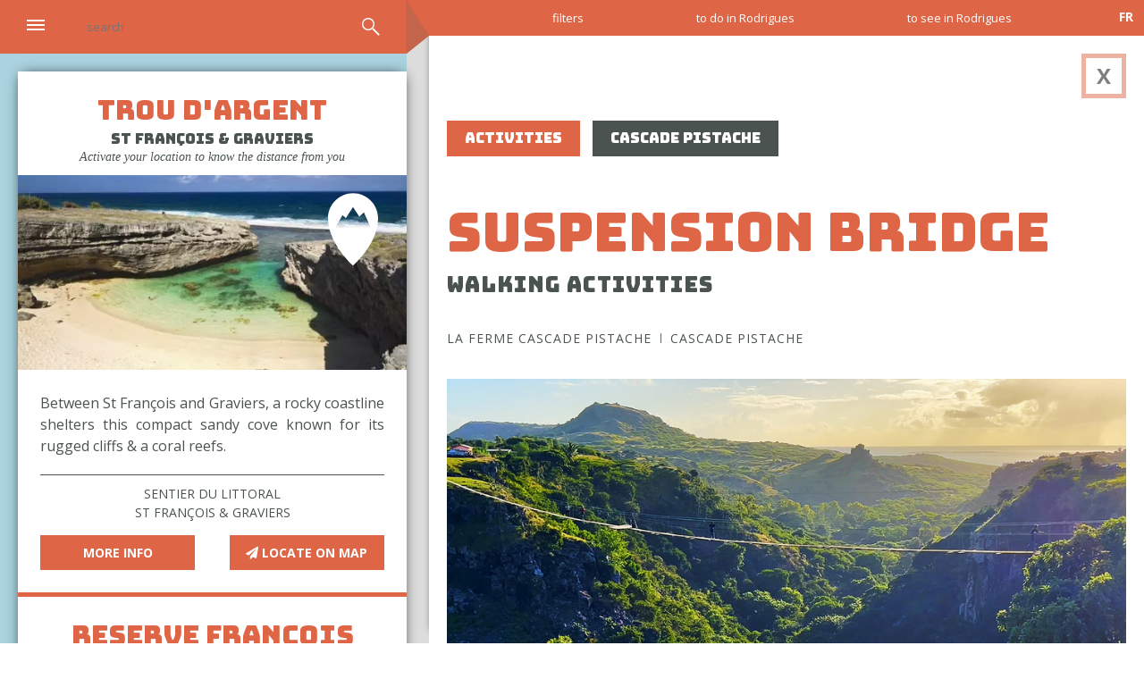

--- FILE ---
content_type: text/html; charset=UTF-8
request_url: https://visit.today/rodrigues/en/about/suspension-bridge-494
body_size: 20379
content:
<!doctype html>
<html lang="en">
	<head>
		<meta charset="utf-8"/>
		<meta name="viewport" content="width=device-width, initial-scale=1.0, maximum-scale=1.0, user-scalable=no" />
		
		<title>Visit Rodrigues - Suspension Bridge - Walking activities</title>
		<meta name="description" content="Try the Cascade Pistache suspension bridge experience. Who has never dreamed of crossing a suspension bridge over 40 or even 100 meters in altitude. Far from being supported by pyl…"/>
		<meta name="keywords" content=""/>
		<meta name="author" content="HYPNO LUXO LTD"/>
		<link rel="icon" href="//visit.today/images/visit.png">
		
		<!--
			Contact us : contact@hypnoluxo.com
		-->


		<meta property='og:locale' content="fr_FR"/>
		<meta property='og:title' content="Visit Rodrigues - Suspension Bridge - Walking activities"/>
		<meta property='og:url' content="https://visit.today/rodrigues/en/about/suspension-bridge-494"/>
		<meta property='og:site_name' content="Visit Rodrigues"/>
		<meta property='og:description' content="Try the Cascade Pistache suspension bridge experience. Who has never dreamed of crossing a suspension bridge over 40 or even 100 meters in altitude. Far from being supported by pyl…"/>
				<meta property='og:image' content="https://visit.today/images/elements/upload/full/rodrigues-bridge.jpg"/>
				<meta property='og:type' content="website"/>
		
			<link rel="alternate" href="https://visit.today/rodrigues/en/about/suspension-bridge-494" hreflang="en" />
			<link rel="alternate" href="https://visit.today/rodrigues/fr/about/le-pont-suspendu-494" hreflang="fr" />
			<link rel="alternate" hreflang="x-default" href="https://visit.today/rodrigues/en/about/suspension-bridge-494" />
			<link rel="canonical" href="https://visit.today/rodrigues/en/about/suspension-bridge-494" />
				
				
		<link href="//visit.today/css/bootstrap.min.css" rel="stylesheet"/>
		<link href="//visit.today/css/PhotoSwipe/photoswipe.css" rel="stylesheet"/>
		<link href="//visit.today/css/PhotoSwipe/default-skin.css" rel="stylesheet"/>
		<link href="//visit.today/css/uploadifive.css" rel="stylesheet">
		<link href="//visit.today/css/leaflet/leaflet.css" rel="stylesheet">
		<link href="//visit.today/css/style.css" rel="stylesheet">

		<script type="text/javascript">
			site		=	new Array();
			site.title	=	"Visit Rodrigues Today Maps";
		</script>
		
				<script src="//visit.today/JavaScript/jquery-3.2.1.min.js,jquery.easing.min.js,jquery.smooth-scroll.min.js,jquery.appear.js,photoswipe.min.js,photoswipe-ui-default.min.js,bootstrap.min.js,three.min.js,js.cookie.min.js,mobile-detect.min.js,jquery.uploadifive.js,parallax.min.js,main-leaflet.js"></script>
		


		<script async src="https://pagead2.googlesyndication.com/pagead/js/adsbygoogle.js?client=ca-pub-2683987378440737"
		 crossorigin="anonymous"></script>
		
		<!-- Google tag (gtag.js) -->
		<script async src="https://www.googletagmanager.com/gtag/js?id=G-ZMF6L500XN"></script>
		<script>
		  window.dataLayer = window.dataLayer || [];
		  function gtag(){dataLayer.push(arguments);}
		  gtag('js', new Date());
		
		  gtag('config', 'G-ZMF6L500XN');
		</script>

				
		
	</head>
	<body>
		<header>
			<section class="container-fluid">
				<div class="d-flex flex-wrap align-content-between">
					<div class="align-self-center" id="toggle-menu">
						<img src="//visit.today/images/commons/mini-menu.svg" alt="Toggle Menu"/>
					</div>
					<form method="post" autocomplete="off" id="formulaire-header" class="col-8 col-md-5">
						<input type="search" name="recherche" id="recherche" placeholder="search"/>
					</form>
					<span class="d-block p-0 col-1 mr-3 d-md-none switch-mobile"></span>
					<nav id="menu-header" class="col-12 col-md-5 element-menu">
						<ul>
														<li>
								<a href="/rodrigues/en/" class="toggle-menu">filters</a>
							</li>
														<li>
								<a href="/rodrigues/en/info/to-do-in-rodrigues">to do in Rodrigues</a>
							</li>
							<li>
								<a href="/rodrigues/en/info/to-see-in-rodrigues">to see in Rodrigues</a>
							</li>
						</ul>
					</nav>
					<div class="col-3 col-md-1 text-right align-self-top element-menu"><a class="change-langue" href="/rodrigues/fr/about/le-pont-suspendu-494">fr</a></div>
				</div>
			</section>
			<div id="bg-red"></div>
		</header>
		<div id="result-search">
			
		</div>
		<main>
			<section id="sub-menu" class="sub-menu" data-nosnippet>
	<ul>
		<li class="second-level">
			<a href="/" class="main-category" data-unselect="unselect all" data-select="See it all" data-id="all" data-nosnippet>See it all</a>
		</li>
					<li class="second-level color-1" data-color="#38903a">
				<a href="/#cat-1" class="main-category main-1" data-cat="1" data-id="1">NATURE</a>
				<ul>
																		<li>
								<a href="/#sub-38" class="sub-category last-level-1" data-cat="1" data-id="38">Beaches</a>
							</li>
																								<li>
								<a href="/#sub-1" class="sub-category last-level-1" data-cat="1" data-id="1">Parks & Sites</a>
							</li>
																								<li>
								<a href="/#sub-2" class="sub-category last-level-1" data-cat="1" data-id="2">View Points</a>
							</li>
															</ul>
			</li>
					<li class="second-level color-2" data-color="#e2017b">
				<a href="/#cat-2" class="main-category main-2" data-cat="2" data-id="2">ATTRACTIONS</a>
				<ul>
																		<li>
								<a href="/#sub-6" class="sub-category last-level-2" data-cat="2" data-id="6">Cities / Archi</a>
							</li>
																								<li>
								<a href="/#sub-15" class="sub-category last-level-2" data-cat="2" data-id="15">Clubs / Bars</a>
							</li>
																								<li>
								<a href="/#sub-8" class="sub-category last-level-2" data-cat="2" data-id="8">Arts & Culture</a>
							</li>
																								<li>
								<a href="/#sub-9" class="sub-category last-level-2" data-cat="2" data-id="9">Mystic Places</a>
							</li>
															</ul>
			</li>
					<li class="second-level color-7" data-color="#327aca">
				<a href="/#cat-7" class="main-category main-7" data-cat="7" data-id="7">ACTIVITIES</a>
				<ul>
																		<li>
								<a href="/#sub-26" class="sub-category last-level-7" data-cat="7" data-id="26">Walking activities</a>
							</li>
																								<li>
								<a href="/#sub-27" class="sub-category last-level-7" data-cat="7" data-id="27">Water activities</a>
							</li>
																								<li>
								<a href="/#sub-31" class="sub-category last-level-7" data-cat="7" data-id="31">Sports & Golf</a>
							</li>
															</ul>
			</li>
					<li class="second-level color-5" data-color="#9e0039">
				<a href="/#cat-5" class="main-category main-5" data-cat="5" data-id="5">RESTAURATION</a>
				<ul>
																		<li>
								<a href="/#sub-17" class="sub-category last-level-5" data-cat="5" data-id="17">Intl. Restaurants</a>
							</li>
																								<li>
								<a href="/#sub-18" class="sub-category last-level-5" data-cat="5" data-id="18">Local Restaurants</a>
							</li>
																								<li>
								<a href="/#sub-19" class="sub-category last-level-5" data-cat="5" data-id="19">Delivery + Budget</a>
							</li>
															</ul>
			</li>
					<li class="second-level color-6" data-color="#7625b0">
				<a href="/#cat-6" class="main-category main-6" data-cat="6" data-id="6">LODGING</a>
				<ul>
																		<li>
								<a href="/#sub-21" class="sub-category last-level-6" data-cat="6" data-id="21">Hotels Resorts</a>
							</li>
																								<li>
								<a href="/#sub-22" class="sub-category last-level-6" data-cat="6" data-id="22">Boutique-Hotels</a>
							</li>
																								<li>
								<a href="/#sub-23" class="sub-category last-level-6" data-cat="6" data-id="23">B & B + Lodges</a>
							</li>
																								<li>
								<a href="/#sub-25" class="sub-category last-level-6" data-cat="6" data-id="25">Villa / Appartments</a>
							</li>
															</ul>
			</li>
					<li class="second-level color-3" data-color="#03b195">
				<a href="/#cat-3" class="main-category main-3" data-cat="3" data-id="3">HEALTH</a>
				<ul>
																		<li>
								<a href="/#sub-39" class="sub-category last-level-3" data-cat="3" data-id="39">Wellness</a>
							</li>
																								<li>
								<a href="/#sub-11" class="sub-category last-level-3" data-cat="3" data-id="11">Clinics / Hospitals</a>
							</li>
																								<li>
								<a href="/#sub-10" class="sub-category last-level-3" data-cat="3" data-id="10">Dentists</a>
							</li>
															</ul>
			</li>
					<li class="second-level color-9" data-color="#f26522">
				<a href="/#cat-9" class="main-category main-9" data-cat="9" data-id="9">SHOPPING</a>
				<ul>
																		<li>
								<a href="/#sub-7" class="sub-category last-level-9" data-cat="9" data-id="7">Local Markets</a>
							</li>
																								<li>
								<a href="/#sub-36" class="sub-category last-level-9" data-cat="9" data-id="36">Shopping Areas & Malls</a>
							</li>
																								<li>
								<a href="/#sub-37" class="sub-category last-level-9" data-cat="9" data-id="37">Local Stores</a>
							</li>
															</ul>
			</li>
					<li class="second-level color-8" data-color="#ba86ef">
				<a href="/#cat-8" class="main-category main-8" data-cat="8" data-id="8">SERVICES</a>
				<ul>
																		<li>
								<a href="/#sub-32" class="sub-category last-level-8" data-cat="8" data-id="32">Administrations</a>
							</li>
																								<li>
								<a href="/#sub-34" class="sub-category last-level-8" data-cat="8" data-id="34">Public Transportation</a>
							</li>
																								<li>
								<a href="/#sub-16" class="sub-category last-level-8" data-cat="8" data-id="16">Transport Rentals</a>
							</li>
															</ul>
			</li>
					<li class="second-level color-10" data-color="#f0d100">
				<a href="/#cat-10" class="main-category main-10" data-cat="10" data-id="10">EVENTS</a>
				<ul>
																		<li>
								<a href="/#sub-14" class="sub-category last-level-10" data-cat="10" data-id="14">Cultural Events</a>
							</li>
																								<li>
								<a href="/#sub-12" class="sub-category last-level-10" data-cat="10" data-id="12">Mystic Celebrations</a>
							</li>
																								<li>
								<a href="/#sub-13" class="sub-category last-level-10" data-cat="10" data-id="13">National Events</a>
							</li>
															</ul>
			</li>
					<li class="second-level color-4" data-color="#636363">
				<a href="/#cat-4" class="main-category main-4" data-cat="4" data-id="4">PRO SERVICES</a>
				<ul>
																		<li>
								<a href="/#sub-40" class="sub-category last-level-4" data-cat="4" data-id="40">Professional Services</a>
							</li>
																								<li>
								<a href="/#sub-20" class="sub-category last-level-4" data-cat="4" data-id="20">Add your business</a>
							</li>
															</ul>
			</li>
			</ul>
</section>			<section id="wrapp-menu">
	<nav id="menu">
		<ul>
							<li data-id="0" data-visible="true" data-picts="Pin-nature.png" id="element-0" data-lat="-19.7019783" data-lng="63.4955799" class="un-emement element-subcat-2 element-cat-1" >
					<div class="full-content" data-nosnippet>
						<article>
							<h2>Trou d'Argent</h2>
							<h3>St François & Graviers</h3>
							<span class="distance-from" data-nosnippet>Activate your location to know the distance from you</span>
						</article>
						<figure>
							<img data-id="0" src="//visit.today/images/fast-load/500x250.jpg" data-src="//visit.today/images/elements/upload/small-crop/trou-d-argent-rodrigues-2.webp" alt="Trou d'Argent" loading="lazy"/>
							<figcaption><img data-id="0" src="//visit.today/images/symbols/nature.svg" alt="NATURE"></figcaption>
						</figure>
						<article>
							<p data-nosnippet>Between St François and Graviers, a rocky coastline shelters this compact sandy cove known for its rugged cliffs & a coral reefs.</p>
							<div class="location">
								<span data-nosnippet> sentier du littoral</span>
								<span data-nosnippet> St François & Graviers</span>
							</div>
						</article>
						<div class="links" data-nosnippet>
															<a href="/rodrigues/en/about/trou-dargent-214" data-title="Visit Rodrigues Trou d'Argent" data-id="214" data-description="Trou D’Argent is a reputed beach found in the eastern part of Rodrigues. It is accessible only by foot and ideally visiting it forms part of a trekking excursion.One of the lovel…" class="isDetail" title="More information about this place">More info</a>
																					<a href="https://goo.gl/maps/yANtZcxSNUk" class="event" data-action="maps" data-name="Trou d'Argent" target="_blank" title="More information about this place"><i class="fas fa-paper-plane"></i> Locate on map</a>
													</div>
					</div>
				</li>
							<li data-id="1" data-visible="true" data-picts="Pin-nature.png" id="element-1" data-lat="-19.7577283" data-lng="63.37077679999993" class="un-emement element-subcat-1 element-cat-1" >
					<div class="full-content" data-nosnippet>
						<article>
							<h2>Reserve Francois Leguat</h2>
							<h3>Anse Quitor</h3>
							<span class="distance-from" data-nosnippet>Activate your location to know the distance from you</span>
						</article>
						<figure>
							<img data-id="1" src="//visit.today/images/fast-load/500x250.jpg" data-src="//visit.today/images/elements/upload/small-crop/rodrigues-turtle.jpg" alt="Reserve Francois Leguat" loading="lazy"/>
							<figcaption><img data-id="1" src="//visit.today/images/symbols/nature.svg" alt="NATURE"></figcaption>
						</figure>
						<article>
							<p data-nosnippet>At the extreme south-west of the island, in the desert area of Plaine Corail (where the airport is located), the site of the François Leguat reserve is absolutely remarkable: at the bottom of gorges where one does not count less than 11 limestone caves, in the hollow of a valley, there are native species, themselves being the object of very particular care, and of which the turtles feed.</p>
							<div class="location">
								<span data-nosnippet> </span>
								<span data-nosnippet> Anse Quitor</span>
							</div>
						</article>
						<div class="links" data-nosnippet>
															<a href="/rodrigues/en/about/reserve-francois-leguat-163" data-title="Visit Rodrigues Reserve Francois Leguat" data-id="163" data-description="Welcome to our reserve, where you can have the unique experience of discovering what Rodrigues was like 300 years ago, before the island was colonised. Since then, all of the nativ…" class="isDetail" title="More information about this place">More info</a>
																					<a href="https://maps.google.com/?cid=18296682671470904834" class="event" data-action="maps" data-name="Reserve Francois Leguat" target="_blank" title="More information about this place"><i class="fas fa-paper-plane"></i> Locate on map</a>
													</div>
					</div>
				</li>
							<li data-id="2" data-visible="true" data-picts="Pin-nature.png" id="element-2" data-lat="-19.7548068" data-lng="63.3845634" class="un-emement element-subcat-2 element-cat-1" >
					<div class="full-content" data-nosnippet>
						<article>
							<h2>Cavern Patate</h2>
							<h3>Petite Butte</h3>
							<span class="distance-from" data-nosnippet>Activate your location to know the distance from you</span>
						</article>
						<figure>
							<img data-id="2" src="//visit.today/images/fast-load/500x250.jpg" data-src="//visit.today/images/elements/upload/small-crop/Les-choux-Caverne-patate.webp" alt="Cavern Patate" loading="lazy"/>
							<figcaption><img data-id="2" src="//visit.today/images/symbols/nature.svg" alt="NATURE"></figcaption>
						</figure>
						<article>
							<p data-nosnippet>Caverne Patate, in the island's southwestern corner, is an impressive cave system with a few stalagmite and stalactite formations.</p>
							<div class="location">
								<span data-nosnippet> Petite Butte Corail</span>
								<span data-nosnippet> Petite Butte</span>
							</div>
						</article>
						<div class="links" data-nosnippet>
															<a href="/rodrigues/en/about/cavern-patate-215" data-title="Visit Rodrigues Cavern Patate" data-id="215" data-description="Being a volcanic island on the Indian Ocean, it comes as no surprise that Mauritius is home to a significant number of caves scattered across its entire perimeter. While some caves…" class="isDetail" title="More information about this place">More info</a>
																					<a href="https://goo.gl/maps/WdqKQ95DE2C2" class="event" data-action="maps" data-name="Cavern Patate" target="_blank" title="More information about this place"><i class="fas fa-paper-plane"></i> Locate on map</a>
													</div>
					</div>
				</li>
							<li data-id="3" data-visible="true" data-picts="Pin-excursions.png" id="element-3" data-lat="-19.7236538" data-lng="63.3785672" class="un-emement element-subcat-26 element-cat-7" >
					<div class="full-content" data-nosnippet>
						<article>
							<h2>Suspension Bridge</h2>
							<h3>Cascade Pistache</h3>
							<span class="distance-from" data-nosnippet>Activate your location to know the distance from you</span>
						</article>
						<figure>
							<img data-id="3" src="//visit.today/images/fast-load/500x250.jpg" data-src="//visit.today/images/elements/upload/small-crop/rodrigues-bridge.jpg" alt="Suspension Bridge" loading="lazy"/>
							<figcaption><img data-id="3" src="//visit.today/images/symbols/activities.svg" alt="ACTIVITIES"></figcaption>
						</figure>
						<article>
							<p data-nosnippet>At the edge of the Pistache waterfall on Rodrigues Island, we promise you an unforgettable and breathtaking activity. Crossing a 300-meter suspension bridge to awaken your adventurous side and, for the bravest, a leap into the void that will raise your adrenaline and will make you feel indescribable sensations.</p>
							<div class="location">
								<span data-nosnippet> La Ferme Cascade Pistache</span>
								<span data-nosnippet> Cascade Pistache</span>
							</div>
						</article>
						<div class="links" data-nosnippet>
															<a href="/rodrigues/en/about/suspension-bridge-494" data-title="Visit Rodrigues Suspension Bridge" data-id="494" data-description="Try the Cascade Pistache suspension bridge experience. Who has never dreamed of crossing a suspension bridge over 40 or even 100 meters in altitude. Far from being supported by pyl…" class="isDetail" title="More information about this place">More info</a>
																					<a href="https://goo.gl/maps/YtUmKqTG9KRucVmQ9" class="event" data-action="maps" data-name="Suspension Bridge" target="_blank" title="More information about this place"><i class="fas fa-paper-plane"></i> Locate on map</a>
													</div>
					</div>
				</li>
							<li data-id="4" data-visible="true" data-picts="Pin-nature.png" id="element-4" data-lat="-19.7065585" data-lng="63.44658579999998" class="un-emement element-subcat-2 element-cat-1" >
					<div class="full-content" data-nosnippet>
						<article>
							<h2>Mont Limon View point</h2>
							<h3>Mont Lubin</h3>
							<span class="distance-from" data-nosnippet>Activate your location to know the distance from you</span>
						</article>
						<figure>
							<img data-id="4" src="//visit.today/images/fast-load/500x250.jpg" data-src="//visit.today/images/elements/upload/small-crop/Mont-Limon-Rodrigues-2.webp" alt="Mont Limon View point" loading="lazy"/>
							<figcaption><img data-id="4" src="//visit.today/images/symbols/nature.svg" alt="NATURE"></figcaption>
						</figure>
						<article>
							<p data-nosnippet>If you fancy for a panoramic 360° view over the island, then Mont Limon is where you need to go. The mountain has the highest point at 1,300 ft (398m) above sea level and is situated at the heart of the island.</p>
							<div class="location">
								<span data-nosnippet> </span>
								<span data-nosnippet> Mont Lubin</span>
							</div>
						</article>
						<div class="links" data-nosnippet>
															<a href="/rodrigues/en/about/mont-limon-view-point-153" data-title="Visit Rodrigues Mont Limon View point" data-id="153" data-description="The top of Mont Limon, the highest peak in Rodrigues (393M, slippery access), affords a view of the entire island. The golden light at the end of the day gives this panorama of r…" class="isDetail" title="More information about this place">More info</a>
																					<a href="https://maps.google.com/?cid=9288135086912377592" class="event" data-action="maps" data-name="Mont Limon View point" target="_blank" title="More information about this place"><i class="fas fa-paper-plane"></i> Locate on map</a>
													</div>
					</div>
				</li>
							<li data-id="5" data-visible="true" data-picts="Pin-attractions.png" id="element-5" data-lat="-19.7179377" data-lng="63.4382568" class="un-emement element-subcat-9 element-cat-2" >
					<div class="full-content" data-nosnippet>
						<article>
							<h2>San Gabriel Church</h2>
							<h3>San Gabriel</h3>
							<span class="distance-from" data-nosnippet>Activate your location to know the distance from you</span>
						</article>
						<figure>
							<img data-id="5" src="//visit.today/images/fast-load/500x250.jpg" data-src="//visit.today/images/elements/upload/small-crop/Saint-Gabriel-church-Rodrigues-base.jpg" alt="San Gabriel Church" loading="lazy"/>
							<figcaption><img data-id="5" src="//visit.today/images/symbols/attractions.svg" alt="ATTRACTIONS"></figcaption>
						</figure>
						<article>
							<p data-nosnippet>The parish of Saint Gabriel, the largest in Rodrigues, includes 33 villages. Placed in the heart of this parish territory, the newly renovated cathedral is a place of worship for more than twelve thousand parishioners.</p>
							<div class="location">
								<span data-nosnippet> </span>
								<span data-nosnippet> San Gabriel</span>
							</div>
						</article>
						<div class="links" data-nosnippet>
															<a href="/rodrigues/en/about/san-gabriel-church-495" data-title="Visit Rodrigues San Gabriel Church" data-id="495" data-description="This surprisingly grand church in the middle of Rodrigues has one of the largest congregations in the Port Louis diocese. Constructed between 1936 and 1939, the San Gabriel Church…" class="isDetail" title="More information about this place">More info</a>
																					<a href="https://goo.gl/maps/cDV64pxs5R56ZXPK8" class="event" data-action="maps" data-name="San Gabriel Church" target="_blank" title="More information about this place"><i class="fas fa-paper-plane"></i> Locate on map</a>
													</div>
					</div>
				</li>
							<li data-id="6" data-visible="false" data-picts="Pin-lodging.png" id="element-6" data-lat="-19.7332959" data-lng="63.4759646" class="un-emement element-subcat-23 element-cat-6" style=display:none>
					<div class="full-content" data-nosnippet>
						<article>
							<h2>La Belle Rodriguaise</h2>
							<h3>Graviers</h3>
							<span class="distance-from" data-nosnippet>Activate your location to know the distance from you</span>
						</article>
						<figure>
							<img data-id="6" src="//visit.today/images/fast-load/500x250.jpg" data-src="//visit.today/images/elements/upload/small-crop/la-belle-rodriguaise-1.webp" alt="La Belle Rodriguaise" loading="lazy"/>
							<figcaption><img data-id="6" src="//visit.today/images/symbols/lodging.svg" alt="LODGING"></figcaption>
						</figure>
						<article>
							<p data-nosnippet>On the South-Eastern coast of Rodrigues, delicately placed over the superb white sandy beaches of Graviers, sits the charming retreat of La Belle Rodrigues.</p>
							<div class="location">
								<span data-nosnippet> </span>
								<span data-nosnippet> Graviers</span>
							</div>
						</article>
						<div class="links" data-nosnippet>
															<a href="/rodrigues/en/about/la-belle-rodriguaise-216" data-title="Visit Rodrigues La Belle Rodriguaise" data-id="216" data-description="A dozen rooms are tucked into the tropical garden with each room offering a special ambiance. The rooms on the ground floor offer a more spacious floor plan and all the rooms will …" class="isDetail" title="More information about this place">More info</a>
																					<a href="https://goo.gl/maps/Any6JN7Nst32" class="event" data-action="maps" data-name="La Belle Rodriguaise" target="_blank" title="More information about this place"><i class="fas fa-paper-plane"></i> Locate on map</a>
													</div>
					</div>
				</li>
							<li data-id="7" data-visible="false" data-picts="Pin-lodging.png" id="element-7" data-lat="-19.6958198" data-lng="63.4966224" class="un-emement element-subcat-22 element-cat-6" style=display:none>
					<div class="full-content" data-nosnippet>
						<article>
							<h2>Tekoma hotel</h2>
							<h3>Anse Ally</h3>
							<span class="distance-from" data-nosnippet>Activate your location to know the distance from you</span>
						</article>
						<figure>
							<img data-id="7" src="//visit.today/images/fast-load/500x250.jpg" data-src="//visit.today/images/elements/upload/small-crop/tekoma-hotel-rodrigues-5.webp" alt="Tekoma hotel" loading="lazy"/>
							<figcaption><img data-id="7" src="//visit.today/images/symbols/lodging.svg" alt="LODGING"></figcaption>
						</figure>
						<article>
							<p data-nosnippet>Ideally located at the foot of one of the most beautiful beaches on the island, Hotel Tekoma offers the incomparable experience of a trip to the heart of Rodrigues, picturesque and authentic...</p>
							<div class="location">
								<span data-nosnippet> </span>
								<span data-nosnippet> Anse Ally</span>
							</div>
						</article>
						<div class="links" data-nosnippet>
															<a href="/rodrigues/en/about/tekoma-hotel-275" data-title="Visit Rodrigues Tekoma hotel" data-id="275" data-description="The complex, located on a plateau of incredible beauty with breathtaking views of the sea, offers unparalleled comfort to be a haven of peace, intimate and exclusive. It retains al…" class="isDetail" title="More information about this place">More info</a>
																					<a href="https://goo.gl/maps/kKMpC9CShguBDUug6" class="event" data-action="maps" data-name="Tekoma hotel" target="_blank" title="More information about this place"><i class="fas fa-paper-plane"></i> Locate on map</a>
													</div>
					</div>
				</li>
							<li data-id="8" data-visible="true" data-picts="Pin-nature.png" id="element-8" data-lat="-19.7210789" data-lng="63.2974923" class="un-emement element-subcat-1 element-cat-1" >
					<div class="full-content" data-nosnippet>
						<article>
							<h2>Île aux Cocos</h2>
							<h3>Pointe Diamble</h3>
							<span class="distance-from" data-nosnippet>Activate your location to know the distance from you</span>
						</article>
						<figure>
							<img data-id="8" src="//visit.today/images/fast-load/500x250.jpg" data-src="//visit.today/images/elements/upload/small-crop/ile-aux-cocos-rodrigues-island-10.webp" alt="Île aux Cocos" loading="lazy"/>
							<figcaption><img data-id="8" src="//visit.today/images/symbols/nature.svg" alt="NATURE"></figcaption>
						</figure>
						<article>
							<p data-nosnippet>Ile Aux Cocos is one of the most visited and most valuable treasures of Rodrigues Island.
Undeniably with its rare sea birds and magnificent beaches, many people remain astonish when first seeing this beautiful island.</p>
							<div class="location">
								<span data-nosnippet> </span>
								<span data-nosnippet> Pointe Diamble</span>
							</div>
						</article>
						<div class="links" data-nosnippet>
															<a href="/rodrigues/en/about/ile-aux-cocos-217" data-title="Visit Rodrigues Île aux Cocos" data-id="217" data-description="The Ile Aux Cocos is situated on the west of the Rodrigues Island to the small fishing village of Pointe Diamble. From there you will start the sea trip to Ile Aux Cocos on-board a…" class="isDetail" title="More information about this place">More info</a>
																					<a href="https://goo.gl/maps/PVwMF5s1tg5iFHLs6" class="event" data-action="maps" data-name="Île aux Cocos" target="_blank" title="More information about this place"><i class="fas fa-paper-plane"></i> Locate on map</a>
													</div>
					</div>
				</li>
							<li data-id="9" data-visible="true" data-picts="Pin-nature.png" id="element-9" data-lat="-19.773026" data-lng="63.434304" class="un-emement element-subcat-1 element-cat-1" >
					<div class="full-content" data-nosnippet>
						<article>
							<h2>The Cats island</h2>
							<h3>South Rodrigues</h3>
							<span class="distance-from" data-nosnippet>Activate your location to know the distance from you</span>
						</article>
						<figure>
							<img data-id="9" src="//visit.today/images/fast-load/500x250.jpg" data-src="//visit.today/images/elements/upload/small-crop/Ile-Aux-Chats-Hermitage-1.webp" alt="The Cats island" loading="lazy"/>
							<figcaption><img data-id="9" src="//visit.today/images/symbols/nature.svg" alt="NATURE"></figcaption>
						</figure>
						<article>
							<p data-nosnippet>If you are a nature lover and passionate of the deep sea this activity will suit you. An excursion to the island to the cat and hermitage island cut to measure a full day which starts in the morning around 08.30. Direction Anse Mourouk.</p>
							<div class="location">
								<span data-nosnippet> </span>
								<span data-nosnippet> South Rodrigues</span>
							</div>
						</article>
						<div class="links" data-nosnippet>
															<a href="/rodrigues/en/about/the-cats-island-161" data-title="Visit Rodrigues The Cats island" data-id="161" data-description="This is where the adventure begins. A unique opportunity for you to dive into a natural aquarium that forms part of the marine protected area of ​​Port South East (Couzoupa). Y…" class="isDetail" title="More information about this place">More info</a>
																					<a href="https://goo.gl/maps/FgRGyhD1ueJ2" class="event" data-action="maps" data-name="The Cats island" target="_blank" title="More information about this place"><i class="fas fa-paper-plane"></i> Locate on map</a>
													</div>
					</div>
				</li>
							<li data-id="10" data-visible="true" data-picts="Pin-excursions.png" id="element-10" data-lat="-19.7195166" data-lng="63.3811544" class="un-emement element-subcat-26 element-cat-7" >
					<div class="full-content" data-nosnippet>
						<article>
							<h2>Hiking in Rodrigues</h2>
							<h3>Rodrigues</h3>
							<span class="distance-from" data-nosnippet>Activate your location to know the distance from you</span>
						</article>
						<figure>
							<img data-id="10" src="//visit.today/images/fast-load/500x250.jpg" data-src="//visit.today/images/elements/upload/small-crop/hiking-rodrigues-base.webp" alt="Hiking in Rodrigues" loading="lazy"/>
							<figcaption><img data-id="10" src="//visit.today/images/symbols/activities.svg" alt="ACTIVITIES"></figcaption>
						</figure>
						<article>
							<p data-nosnippet>Rodrigues Island is home to breathtaking scenery and breathtaking views of its 200-km2 lagoon. Put on your sneakers and stroll the heart of the island through a superb hike. Awaken your senses through many hiking trails, off the beaten track, imbued with sweetness and serenity.</p>
							<div class="location">
								<span data-nosnippet> </span>
								<span data-nosnippet> Rodrigues</span>
							</div>
						</article>
						<div class="links" data-nosnippet>
															<a href="/rodrigues/en/about/hiking-in-rodrigues-278" data-title="Visit Rodrigues Hiking in Rodrigues" data-id="278" data-description="Walking in Rodrigues is part of the daily life of its inhabitants, so take a step in the history and culture of Rodrigues and its tropical atmosphere. You will experience a profoun…" class="isDetail" title="More information about this place">More info</a>
																					<a href="https://goo.gl/maps/yMtbJnuMqbZcQunRA" class="event" data-action="maps" data-name="Hiking in Rodrigues" target="_blank" title="More information about this place"><i class="fas fa-paper-plane"></i> Locate on map</a>
													</div>
					</div>
				</li>
							<li data-id="11" data-visible="true" data-picts="Pin-excursions.png" id="element-11" data-lat="-19.7344043" data-lng="63.4765691" class="un-emement element-subcat-27 element-cat-7" >
					<div class="full-content" data-nosnippet>
						<article>
							<h2>DOUF KITE SCHOOL Rodrigues</h2>
							<h3>Graviers</h3>
							<span class="distance-from" data-nosnippet>Activate your location to know the distance from you</span>
						</article>
						<figure>
							<img data-id="11" src="//visit.today/images/fast-load/500x250.jpg" data-src="//visit.today/images/elements/upload/small-crop/3118813295393851848600358811899581676199678n.jpg" alt="DOUF KITE SCHOOL Rodrigues" loading="lazy"/>
							<figcaption><img data-id="11" src="//visit.today/images/symbols/activities.svg" alt="ACTIVITIES"></figcaption>
						</figure>
						<article>
							<p data-nosnippet>Visit us and learn kite surfing in family, solo, as a couple or with friends and come to discover our magnificent Rodrigues lagoon!</p>
							<div class="location">
								<span data-nosnippet> Plage de Graviers</span>
								<span data-nosnippet> Graviers</span>
							</div>
						</article>
						<div class="links" data-nosnippet>
															<a href="/rodrigues/en/about/douf-kite-school-rodrigues-547" data-title="Visit Rodrigues DOUF KITE SCHOOL Rodrigues" data-id="547" data-description="Visit us and learn kite surfing in family,solo, as a couple or with friends and come to discover our magnificent Rodrigues lagoon!

kite initiation - beginner
kite trip - confir…" class="isDetail" title="More information about this place">More info</a>
																					<a href="https://maps.app.goo.gl/7UUqz1ou4goeN9486" class="event" data-action="maps" data-name="DOUF KITE SCHOOL Rodrigues" target="_blank" title="More information about this place"><i class="fas fa-paper-plane"></i> Locate on map</a>
													</div>
					</div>
				</li>
							<li data-id="12" data-visible="false" data-picts="Pin-lodging.png" id="element-12" data-lat="-19.6866334" data-lng="63.4963813" class="un-emement element-subcat-23 element-cat-6" style=display:none>
					<div class="full-content" data-nosnippet>
						<article>
							<h2>Kafé Marron Guest house</h2>
							<h3>Rodrigues</h3>
							<span class="distance-from" data-nosnippet>Activate your location to know the distance from you</span>
						</article>
						<figure>
							<img data-id="12" src="//visit.today/images/fast-load/500x250.jpg" data-src="//visit.today/images/elements/upload/small-crop/WhatsAppImage2023-08-1211.46.04.jpg" alt="Kafé Marron Guest house" loading="lazy"/>
							<figcaption><img data-id="12" src="//visit.today/images/symbols/lodging.svg" alt="LODGING"></figcaption>
						</figure>
						<article>
							<p data-nosnippet>Kafé Marron is an exotic oasis in Rodrigues, between crystal-clear ocean and dream beaches. A unique atmosphere blends the charms of Rodrigues with influences from the Indian Ocean. We offer spacious rooms to European standards. Enjoy our tasty dishes, prepared with passion.</p>
							<div class="location">
								<span data-nosnippet>0 Pointe Coton</span>
								<span data-nosnippet>0 -  Rodrigues</span>
							</div>
						</article>
						<div class="links" data-nosnippet>
															<a href="/rodrigues/en/about/kafe-marron-guest-house-546" data-title="Visit Rodrigues Kafé Marron Guest house" data-id="546" data-description="If you are looking for a rental in Rodrigues, come and discover our Kafé Marron guest house. Kafé Marron is a guest house located in Pointe Coton, by the sea and not far from the…" class="isDetail" title="More information about this place">More info</a>
																					<a href="https://goo.gl/maps/TaBaRhTsmnUJ35YU6" class="event" data-action="maps" data-name="Kafé Marron Guest house" target="_blank" title="More information about this place"><i class="fas fa-paper-plane"></i> Locate on map</a>
													</div>
					</div>
				</li>
							<li data-id="13" data-visible="false" data-picts="Pin-lodging.png" id="element-13" data-lat="-19.6724267" data-lng="63.456761" class="un-emement element-subcat-23 element-cat-6" style=display:none>
					<div class="full-content" data-nosnippet>
						<article>
							<h2>Villa Paradise</h2>
							<h3>Grand Baie, Rodrigues</h3>
							<span class="distance-from" data-nosnippet>Activate your location to know the distance from you</span>
						</article>
						<figure>
							<img data-id="13" src="//visit.today/images/fast-load/500x250.jpg" data-src="//visit.today/images/elements/upload/small-crop/villa-paradise-pool.webp" alt="Villa Paradise" loading="lazy"/>
							<figcaption><img data-id="13" src="//visit.today/images/symbols/lodging.svg" alt="LODGING"></figcaption>
						</figure>
						<article>
							<p data-nosnippet>Beachfront Villa Paradise promises to centre on unbelievable experiences and moments. Property is on or right next to the beach. Rates, makes us an easy choice for your extended stay in Rodrigues island.</p>
							<div class="location">
								<span data-nosnippet>Baladirou Royal Road</span>
								<span data-nosnippet> Grand Baie, Rodrigues</span>
							</div>
						</article>
						<div class="links" data-nosnippet>
															<a href="/rodrigues/en/about/villa-paradise-303" data-title="Visit Rodrigues Villa Paradise" data-id="303" data-description="Enjoy the spectacular views of the Nothern Coast of Rodrigues. Villa Paradise promises to centre on unbelievable experiences and moments; those that you will cherish for the rest o…" class="isDetail" title="More information about this place">More info</a>
																					<a href="https://goo.gl/maps/yiDmJsV7PCcdJ7nm7" class="event" data-action="maps" data-name="Villa Paradise" target="_blank" title="More information about this place"><i class="fas fa-paper-plane"></i> Locate on map</a>
													</div>
					</div>
				</li>
							<li data-id="14" data-visible="false" data-picts="Pin-lodging.png" id="element-14" data-lat="-19.7401759" data-lng="63.4674005" class="un-emement element-subcat-22 element-cat-6" style=display:none>
					<div class="full-content" data-nosnippet>
						<article>
							<h2>Mourouk Ebony Hotel</h2>
							<h3>Mourouk</h3>
							<span class="distance-from" data-nosnippet>Activate your location to know the distance from you</span>
						</article>
						<figure>
							<img data-id="14" src="//visit.today/images/fast-load/500x250.jpg" data-src="//visit.today/images/elements/upload/small-crop/moubrouk-ebony-1.webp" alt="Mourouk Ebony Hotel" loading="lazy"/>
							<figcaption><img data-id="14" src="//visit.today/images/symbols/lodging.svg" alt="LODGING"></figcaption>
						</figure>
						<article>
							<p data-nosnippet>Mourouk Ebony hotel overlooks a huge turquoise lagoon that sharply contrasts the deeper blue winding channel which shelters a multitude of uninhabited islands.
It overlooks a huge turquoise lagoon that sharply contrasts the deeper blue winding channel which shelters a multitude of uninhabited islands.</p>
							<div class="location">
								<span data-nosnippet> </span>
								<span data-nosnippet> Mourouk</span>
							</div>
						</article>
						<div class="links" data-nosnippet>
															<a href="/rodrigues/en/about/mourouk-ebony-hotel-179" data-title="Visit Rodrigues Mourouk Ebony Hotel" data-id="179" data-description="Mourouk, a coastal village in the South eastern part of the island, is home to a creole style hotel complex that comes straight out of your dreams.  Flanked by deserted sandy beac…" class="isDetail" title="More information about this place">More info</a>
																					<a href="https://goo.gl/maps/SH9gb5EGFBM2" class="event" data-action="maps" data-name="Mourouk Ebony Hotel" target="_blank" title="More information about this place"><i class="fas fa-paper-plane"></i> Locate on map</a>
													</div>
					</div>
				</li>
							<li data-id="15" data-visible="false" data-picts="Pin-lodging.png" id="element-15" data-lat="-19.7025004" data-lng="63.4947992" class="un-emement element-subcat-23 element-cat-6" style=display:none>
					<div class="full-content" data-nosnippet>
						<article>
							<h2>Auberge St François</h2>
							<h3>Rodrigues Island</h3>
							<span class="distance-from" data-nosnippet>Activate your location to know the distance from you</span>
						</article>
						<figure>
							<img data-id="15" src="//visit.today/images/fast-load/500x250.jpg" data-src="//visit.today/images/elements/upload/small-crop/Auberge-St-Francois.webp" alt="Auberge St François" loading="lazy"/>
							<figcaption><img data-id="15" src="//visit.today/images/symbols/lodging.svg" alt="LODGING"></figcaption>
						</figure>
						<article>
							<p data-nosnippet>Located near the beautiful beach of Saint François, the Auberge Saint François is close to two of the most beautiful hidden treasures of Rodrigues, the coves of Trou d'Argent and Anse Bouteille.</p>
							<div class="location">
								<span data-nosnippet> Saint Francois Beach</span>
								<span data-nosnippet> Rodrigues Island</span>
							</div>
						</article>
						<div class="links" data-nosnippet>
															<a href="/rodrigues/en/about/auberge-st-francois-204" data-title="Visit Rodrigues Auberge St François" data-id="204" data-description="Auberge Saint François is recommended for those looking for authenticity, simplicity and the art of living the Rodriguaise way. Located near the beautiful beach of Saint Francis, …" class="isDetail" title="More information about this place">More info</a>
																					<a href="https://goo.gl/maps/SWQ91mQg9hz" class="event" data-action="maps" data-name="Auberge St François" target="_blank" title="More information about this place"><i class="fas fa-paper-plane"></i> Locate on map</a>
													</div>
					</div>
				</li>
							<li data-id="16" data-visible="true" data-picts="Pin-nature.png" id="element-16" data-lat="-19.6746529" data-lng="63.4317231" class="un-emement element-subcat-38 element-cat-1" >
					<div class="full-content" data-nosnippet>
						<article>
							<h2>Anse aux Anglais</h2>
							<h3>English Bay </h3>
							<span class="distance-from" data-nosnippet>Activate your location to know the distance from you</span>
						</article>
						<figure>
							<img data-id="16" src="//visit.today/images/fast-load/500x250.jpg" data-src="//visit.today/images/elements/upload/small-crop/anse-aux-anglais-2.webp" alt="Anse aux Anglais" loading="lazy"/>
							<figcaption><img data-id="16" src="//visit.today/images/symbols/nature.svg" alt="NATURE"></figcaption>
						</figure>
						<article>
							<p data-nosnippet>Anse aux Anglais or English Bay is a small coastal village located in the north of the Mauritian island of Rodrigues in the Indian Ocean. The main economic activities are tourism and fishing.</p>
							<div class="location">
								<span data-nosnippet> </span>
								<span data-nosnippet> English Bay </span>
							</div>
						</article>
						<div class="links" data-nosnippet>
															<a href="/rodrigues/en/about/anse-aux-anglais-176" data-title="Visit Rodrigues Anse aux Anglais" data-id="176" data-description="Anse aux Anglais or English Bay is a small coastal village located in the north of the Mauritian island of Rodrigues in the Indian Ocean. Its name, French for 'English Bay,' is app…" class="isDetail" title="More information about this place">More info</a>
																					<a href="https://goo.gl/maps/Ydr9TSghXUv" class="event" data-action="maps" data-name="Anse aux Anglais" target="_blank" title="More information about this place"><i class="fas fa-paper-plane"></i> Locate on map</a>
													</div>
					</div>
				</li>
							<li data-id="17" data-visible="true" data-picts="Pin-events.png" id="element-17" data-lat="-19.7417426" data-lng="63.4560335" class="un-emement element-subcat-14 element-cat-10" >
					<div class="full-content" data-nosnippet>
						<article>
							<h2>International Kitesurf Festival</h2>
							<h3>Rodrigues</h3>
							<span class="distance-from" data-nosnippet>Activate your location to know the distance from you</span>
						</article>
						<figure>
							<img data-id="17" src="//visit.today/images/fast-load/500x250.jpg" data-src="//visit.today/images/elements/upload/small-crop/kite-surf-rodrigues-1.webp" alt="International Kitesurf Festival" loading="lazy"/>
							<figcaption><img data-id="17" src="//visit.today/images/symbols/events.svg" alt="EVENTS"></figcaption>
						</figure>
						<article>
							<p data-nosnippet>The Rodrigues International Kitesurf Festival is held from 26 to 29 June 2019 on the beaches of Anse Mourouk in Rodrigues.</p>
							<div class="location">
								<span data-nosnippet> Anse Mourouk</span>
								<span data-nosnippet> Rodrigues</span>
							</div>
						</article>
						<div class="links" data-nosnippet>
															<a href="/rodrigues/en/about/international-kitesurf-festival-250" data-title="Visit Rodrigues International Kitesurf Festival" data-id="250" data-description="The Rodrigues International Kitesurf Festival has been held since 2013 on the southeast coast of the island.The goal of this festival is to make Rodrigues known as a destination th…" class="isDetail" title="More information about this place">More info</a>
																					<a href="https://goo.gl/maps/Ga2nQfaeEEGbpXBb9" class="event" data-action="maps" data-name="International Kitesurf Festival" target="_blank" title="More information about this place"><i class="fas fa-paper-plane"></i> Locate on map</a>
													</div>
					</div>
				</li>
							<li data-id="18" data-visible="true" data-picts="Pin-excursions.png" id="element-18" data-lat="-19.7195234" data-lng="63.3461345" class="un-emement element-subcat-27 element-cat-7" >
					<div class="full-content" data-nosnippet>
						<article>
							<h2>KiteSurf</h2>
							<h3>Rodrigues</h3>
							<span class="distance-from" data-nosnippet>Activate your location to know the distance from you</span>
						</article>
						<figure>
							<img data-id="18" src="//visit.today/images/fast-load/500x250.jpg" data-src="//visit.today/images/elements/upload/small-crop/kitesurf-rodrigues.webp" alt="KiteSurf" loading="lazy"/>
							<figcaption><img data-id="18" src="//visit.today/images/symbols/activities.svg" alt="ACTIVITIES"></figcaption>
						</figure>
						<article>
							<p data-nosnippet>The fantastic lagoon of Rodrigues also lends itself to all kinds of activities such as sled sports including: windsurfing and, more recently, kitesurfing are a real craze.</p>
							<div class="location">
								<span data-nosnippet> Everywhere</span>
								<span data-nosnippet> Rodrigues</span>
							</div>
						</article>
						<div class="links" data-nosnippet>
															<a href="/rodrigues/en/about/kitesurf-168" data-title="Visit Rodrigues KiteSurf" data-id="168" data-description="The island of Rodrigues is a true paradise for kitesurfing, which is still preserved from mass tourism. There are few hotels, even if it develops at great speed.The island is surro…" class="isDetail" title="More information about this place">More info</a>
																					<a href="https://www.google.com/maps/d/edit?mid=1qpb5jHoKUKoBhvDhKH8_b7aMwXrW2ygs&ll=-19.72532377710813%2C63.417549099999974&z=13" class="event" data-action="maps" data-name="KiteSurf" target="_blank" title="More information about this place"><i class="fas fa-paper-plane"></i> Locate on map</a>
													</div>
					</div>
				</li>
							<li data-id="19" data-visible="true" data-picts="Pin-excursions.png" id="element-19" data-lat="-19.7466877" data-lng="63.40050740000004" class="un-emement element-subcat-26 element-cat-7" >
					<div class="full-content" data-nosnippet>
						<article>
							<h2>Tyrodrig Zipline</h2>
							<h3>Montagne Malgache</h3>
							<span class="distance-from" data-nosnippet>Activate your location to know the distance from you</span>
						</article>
						<figure>
							<img data-id="19" src="//visit.today/images/fast-load/500x250.jpg" data-src="//visit.today/images/elements/upload/small-crop/zipline-rodrigues-6.webp" alt="Tyrodrig Zipline" loading="lazy"/>
							<figcaption><img data-id="19" src="//visit.today/images/symbols/activities.svg" alt="ACTIVITIES"></figcaption>
						</figure>
						<article>
							<p data-nosnippet>Want to fly above the exotic landscapes of Rodrigues Island? Rendez-vous at the zip lines of the Malagasy Mountain and discover the breathtaking views of the lagoon on the south coast of the island.</p>
							<div class="location">
								<span data-nosnippet> Rivière Cocos</span>
								<span data-nosnippet> Montagne Malgache</span>
							</div>
						</article>
						<div class="links" data-nosnippet>
															<a href="/rodrigues/en/about/tyrodrig-zipline-166" data-title="Visit Rodrigues Tyrodrig Zipline" data-id="166" data-description="Come and enjoy a unique and exhilarating zip lines (Tyroliennes) excursion at the very south of Rodrigues. This is the ideal activity for adventure and nature lovers and for those …" class="isDetail" title="More information about this place">More info</a>
																					<a href="https://maps.google.com/?cid=5184481957706393353" class="event" data-action="maps" data-name="Tyrodrig Zipline" target="_blank" title="More information about this place"><i class="fas fa-paper-plane"></i> Locate on map</a>
													</div>
					</div>
				</li>
							<li data-id="20" data-visible="true" data-picts="Pin-attractions.png" id="element-20" data-lat="-19.7224687" data-lng="63.3695375" class="un-emement element-subcat-9 element-cat-2" >
					<div class="full-content" data-nosnippet>
						<article>
							<h2>St Johns Chapel</h2>
							<h3>La Ferme area</h3>
							<span class="distance-from" data-nosnippet>Activate your location to know the distance from you</span>
						</article>
						<figure>
							<img data-id="20" src="//visit.today/images/fast-load/500x250.jpg" data-src="//visit.today/images/elements/upload/small-crop/Chapel-StJohn-Rodrigues-island-base.jpg" alt="St Johns Chapel" loading="lazy"/>
							<figcaption><img data-id="20" src="//visit.today/images/symbols/attractions.svg" alt="ATTRACTIONS"></figcaption>
						</figure>
						<article>
							<p data-nosnippet>St Johns Chapel, located in the district of La Ferme, shows you a superb modern church located at the top of a hill overlooking the ocean.</p>
							<div class="location">
								<span data-nosnippet> St Esprit</span>
								<span data-nosnippet> La Ferme area</span>
							</div>
						</article>
						<div class="links" data-nosnippet>
															<a href="/rodrigues/en/about/st-johns-chapel-496" data-title="Visit Rodrigues St Johns Chapel" data-id="496" data-description="The St Johns Chapel was built in 2012 and is an integral part of the parish of St Esprit. The chapel was entrusted to the inhabitants of Baie Topaze and Camp Pintade and it is mana…" class="isDetail" title="More information about this place">More info</a>
																					<a href="https://goo.gl/maps/Fi1pfNGssMcSjPPt7" class="event" data-action="maps" data-name="St Johns Chapel" target="_blank" title="More information about this place"><i class="fas fa-paper-plane"></i> Locate on map</a>
													</div>
					</div>
				</li>
							<li data-id="21" data-visible="false" data-picts="Pin-lodging.png" id="element-21" data-lat="-19.7244557" data-lng="63.3789704" class="un-emement element-subcat-23 element-cat-6" style=display:none>
					<div class="full-content" data-nosnippet>
						<article>
							<h2>Le Reposoir B&B</h2>
							<h3>La Ferme</h3>
							<span class="distance-from" data-nosnippet>Activate your location to know the distance from you</span>
						</article>
						<figure>
							<img data-id="21" src="//visit.today/images/fast-load/500x250.jpg" data-src="//visit.today/images/elements/upload/small-crop/le-reposoir-rodrigues-1.webp" alt="Le Reposoir B&B" loading="lazy"/>
							<figcaption><img data-id="21" src="//visit.today/images/symbols/lodging.svg" alt="LODGING"></figcaption>
						</figure>
						<article>
							<p data-nosnippet>The reposoir is a spacious and quiet place. Ideal to rest. Family atmosphere and friendly. Rented by single room or organized groups.</p>
							<div class="location">
								<span data-nosnippet> </span>
								<span data-nosnippet> La Ferme</span>
							</div>
						</article>
						<div class="links" data-nosnippet>
															<a href="/rodrigues/en/about/le-reposoir-bb-180" data-title="Visit Rodrigues Le Reposoir B&B" data-id="180" data-description="Featuring free bikes and a garden, B&B Le Reposoir Residence Touristique is located in La Ferme. With a terrace, the property also has a shared lounge. The property provides a 24-h…" class="isDetail" title="More information about this place">More info</a>
																					<a href="https://goo.gl/maps/NBVvxYwYziG2" class="event" data-action="maps" data-name="Le Reposoir B&B" target="_blank" title="More information about this place"><i class="fas fa-paper-plane"></i> Locate on map</a>
													</div>
					</div>
				</li>
							<li data-id="22" data-visible="false" data-picts="Pin-lodging.png" id="element-22" data-lat="-19.7214565" data-lng="63.42867290000004" class="un-emement element-subcat-23 element-cat-6" style=display:none>
					<div class="full-content" data-nosnippet>
						<article>
							<h2>Gombrani Lodge</h2>
							<h3>Eau Vanée</h3>
							<span class="distance-from" data-nosnippet>Activate your location to know the distance from you</span>
						</article>
						<figure>
							<img data-id="22" src="//visit.today/images/fast-load/500x250.jpg" data-src="//visit.today/images/elements/upload/small-crop/Gombrani-Lodge-rodrigues-0.webp" alt="Gombrani Lodge" loading="lazy"/>
							<figcaption><img data-id="22" src="//visit.today/images/symbols/lodging.svg" alt="LODGING"></figcaption>
						</figure>
						<article>
							<p data-nosnippet>Nestled in the green hills of Rodrigues, Gombrani Lodge offer individual lodges and rooms with stunning views over the Lagoon and the neigbouring islands.  Our villas varries between 60 to 45 sqm and offer a pleasant living space.</p>
							<div class="location">
								<span data-nosnippet> </span>
								<span data-nosnippet> Eau Vanée</span>
							</div>
						</article>
						<div class="links" data-nosnippet>
															<a href="/rodrigues/en/about/gombrani-lodge-174" data-title="Visit Rodrigues Gombrani Lodge" data-id="174" data-description="You are looking for a place where Calm, Comfort and Conviviality reign - welcome to Gombrani Lodge.Each lodge is equipped with solid wood furniture and all necessary equipment. Up…" class="isDetail" title="More information about this place">More info</a>
																					<a href="https://maps.google.com/?cid=3215320095775934523" class="event" data-action="maps" data-name="Gombrani Lodge" target="_blank" title="More information about this place"><i class="fas fa-paper-plane"></i> Locate on map</a>
													</div>
					</div>
				</li>
							<li data-id="23" data-visible="false" data-picts="Pin-restaurants.png" id="element-23" data-lat="19.6749767" data-lng="63.3631889" class="un-emement element-subcat-18 element-cat-5" style=display:none>
					<div class="full-content" data-nosnippet>
						<article>
							<h2>The Blue Marlin</h2>
							<h3>Anse aux anglais</h3>
							<span class="distance-from" data-nosnippet>Activate your location to know the distance from you</span>
						</article>
						<figure>
							<img data-id="23" src="//visit.today/images/fast-load/500x250.jpg" data-src="//visit.today/images/elements/upload/small-crop/le-marlin-bleu-reso-1.webp" alt="The Blue Marlin" loading="lazy"/>
							<figcaption><img data-id="23" src="//visit.today/images/symbols/restaurants.svg" alt="RESTAURATION"></figcaption>
						</figure>
						<article>
							<p data-nosnippet>Facing the lagoon in Anse aux Anglais, the friendly staff will offer you a very good quality cuisine, guaranteed by the freshness of the products on offer.</p>
							<div class="location">
								<span data-nosnippet> </span>
								<span data-nosnippet> Anse aux anglais</span>
							</div>
						</article>
						<div class="links" data-nosnippet>
															<a href="tel:+230 832 0701" class="event" data-action="call" data-name="The Blue Marlin" title="Call us">Call us</a>
																					<a href="https://goo.gl/maps/vbjRUWG9bxQ2" class="event" data-action="maps" data-name="The Blue Marlin" target="_blank" title="More information about this place"><i class="fas fa-paper-plane"></i> Locate on map</a>
													</div>
					</div>
				</li>
							<li data-id="24" data-visible="false" data-picts="Pin-lodging.png" id="element-24" data-lat="-19.673194" data-lng="63.431613" class="un-emement element-subcat-21 element-cat-6" style=display:none>
					<div class="full-content" data-nosnippet>
						<article>
							<h2>Les Cocotiers<br>Beach Resort</h2>
							<h3>Anse-Aux-Anglais</h3>
							<span class="distance-from" data-nosnippet>Activate your location to know the distance from you</span>
						</article>
						<figure>
							<img data-id="24" src="//visit.today/images/fast-load/500x250.jpg" data-src="//visit.today/images/elements/upload/small-crop/LesCocotiers-rodrigues-7.webp" alt="Les Cocotiers<br>Beach Resort" loading="lazy"/>
							<figcaption><img data-id="24" src="//visit.today/images/symbols/lodging.svg" alt="LODGING"></figcaption>
						</figure>
						<article>
							<p data-nosnippet>Located on the North-Eastern beach of Rodrigues Island, les Cocotiers Rodrigues Boutik Hotel welcomes you for some unforgettable holidays. The hotel is in Anse aux Anglais, the island’s liveliest village by night, and only a 10-minute walk from Port Mathurin.</p>
							<div class="location">
								<span data-nosnippet> </span>
								<span data-nosnippet> Anse-Aux-Anglais</span>
							</div>
						</article>
						<div class="links" data-nosnippet>
															<a href="/rodrigues/en/about/les-cocotiersbeach-resort-160" data-title="Visit Rodrigues Les CocotiersBeach Resort" data-id="160" data-description="Located on the North-Eastern beach of Rodrigues Island, Cocotiers Rodrigues Boutik Hotel welcomes you for some unforgettable holidays. Close to the main city (Port Mathurin) and ot…" class="isDetail" title="More information about this place">More info</a>
																					<a href="https://maps.google.com/?cid=1791208417494026478" class="event" data-action="maps" data-name="Les Cocotiers<br>Beach Resort" target="_blank" title="More information about this place"><i class="fas fa-paper-plane"></i> Locate on map</a>
													</div>
					</div>
				</li>
							<li data-id="25" data-visible="false" data-picts="Pin-lodging.png" id="element-25" data-lat="-19.7201865" data-lng="63.47551299999998" class="un-emement element-subcat-25 element-cat-6" style=display:none>
					<div class="full-content" data-nosnippet>
						<article>
							<h2>Mon Refuge Villa</h2>
							<h3>Coromandel</h3>
							<span class="distance-from" data-nosnippet>Activate your location to know the distance from you</span>
						</article>
						<figure>
							<img data-id="25" src="//visit.today/images/fast-load/500x250.jpg" data-src="//visit.today/images/elements/upload/small-crop/villa-mon-refuge-1.webp" alt="Mon Refuge Villa" loading="lazy"/>
							<figcaption><img data-id="25" src="//visit.today/images/symbols/lodging.svg" alt="LODGING"></figcaption>
						</figure>
						<article>
							<p data-nosnippet>Located in Coromandel, this air-conditioned villa features a terrace and a garden. The kitchen features an oven. A flat-screen TV is provided. Other facilities at Villa Mon Refuge include an outdoor pool.
This property also has one of the top-rated locations in Coromandel! Guests are happier about it compared to other properties in the area.</p>
							<div class="location">
								<span data-nosnippet> </span>
								<span data-nosnippet> Coromandel</span>
							</div>
						</article>
						<div class="links" data-nosnippet>
															<a href="/rodrigues/en/about/mon-refuge-villa-175" data-title="Visit Rodrigues Mon Refuge Villa" data-id="175" data-description="Villa 'Mon Refuge' can accommodate 8 peopleIt has 4 air-conditioned bedrooms plus fans, and 4 bathrooms en suite including two adjoining rooms on the ground floor.Ideal for a coupl…" class="isDetail" title="More information about this place">More info</a>
																					<a href="https://maps.google.com/?cid=1921307381308351610" class="event" data-action="maps" data-name="Mon Refuge Villa" target="_blank" title="More information about this place"><i class="fas fa-paper-plane"></i> Locate on map</a>
													</div>
					</div>
				</li>
							<li data-id="26" data-visible="true" data-picts="Pin-excursions.png" id="element-26" data-lat="-19.682875" data-lng="63.417642" class="un-emement element-subcat-27 element-cat-7" >
					<div class="full-content" data-nosnippet>
						<article>
							<h2>Eco Evasion<br>Diving Center</h2>
							<h3>Port Mathurin</h3>
							<span class="distance-from" data-nosnippet>Activate your location to know the distance from you</span>
						</article>
						<figure>
							<img data-id="26" src="//visit.today/images/fast-load/500x250.jpg" data-src="//visit.today/images/elements/upload/small-crop/eco-evasion-diving-center-8.webp" alt="Eco Evasion<br>Diving Center" loading="lazy"/>
							<figcaption><img data-id="26" src="//visit.today/images/symbols/activities.svg" alt="ACTIVITIES"></figcaption>
						</figure>
						<article>
							<p data-nosnippet>Pleasure diving, Diving passion, with Hory Payendee, diving instructor at Rodrigues Island in the heart of the Indian Ocean: baptism, diving levels ...</p>
							<div class="location">
								<span data-nosnippet> La Ferme Hospital Road</span>
								<span data-nosnippet> Port Mathurin</span>
							</div>
						</article>
						<div class="links" data-nosnippet>
															<a href="/rodrigues/en/about/eco-evasiondiving-center-156" data-title="Visit Rodrigues Eco EvasionDiving Center" data-id="156" data-description="Instructor PADI, Hory you will discover the beautiful seabed of Rodrigues Island and will take you dive north and south of the island following the tide. We prefer to give up a div…" class="isDetail" title="More information about this place">More info</a>
																					<a href="https://maps.google.com/?cid=3375628861375869794" class="event" data-action="maps" data-name="Eco Evasion<br>Diving Center" target="_blank" title="More information about this place"><i class="fas fa-paper-plane"></i> Locate on map</a>
													</div>
					</div>
				</li>
							<li data-id="27" data-visible="false" data-picts="Pin-misc.png" id="element-27" data-lat="-19.7018057" data-lng="63.4907340" class="un-emement element-subcat-20 element-cat-4" style=display:none>
					<div class="full-content" data-nosnippet>
						<article>
							<h2>Chez Solange et Robert</h2>
							<h3>Saint-François</h3>
							<span class="distance-from" data-nosnippet>Activate your location to know the distance from you</span>
						</article>
						<figure>
							<img data-id="27" src="//visit.today/images/fast-load/500x250.jpg" data-src="//visit.today/images/elements/upload/small-crop/ScreenShot2018-06-16at11.20.13.webp" alt="Chez Solange et Robert" loading="lazy"/>
							<figcaption><img data-id="27" src="//visit.today/images/symbols/professionnals.svg" alt="Misc. Divers"></figcaption>
						</figure>
						<article>
							<p data-nosnippet>Located in the remote St. Francois beach, you can get the freshest fish of the day. Do plan to do take away and eat at the beach. Holy tamole - was this place good ! 
</p>
							<div class="location">
								<span data-nosnippet> </span>
								<span data-nosnippet> Saint-François</span>
							</div>
						</article>
						<div class="links" data-nosnippet>
															<a href="tel:5733 1978" class="event" data-action="call" data-name="Chez Solange et Robert" title="Call us">Call us</a>
																					<a href="https://goo.gl/maps/dfDZAZVgeQz" class="event" data-action="maps" data-name="Chez Solange et Robert" target="_blank" title="More information about this place"><i class="fas fa-paper-plane"></i> Locate on map</a>
													</div>
					</div>
				</li>
							<li data-id="28" data-visible="false" data-picts="Pin-lodging.png" id="element-28" data-lat="-19.7262089" data-lng="63.4866184" class="un-emement element-subcat-23 element-cat-6" style=display:none>
					<div class="full-content" data-nosnippet>
						<article>
							<h2>La Paillote Creole</h2>
							<h3>Gravier</h3>
							<span class="distance-from" data-nosnippet>Activate your location to know the distance from you</span>
						</article>
						<figure>
							<img data-id="28" src="//visit.today/images/fast-load/500x250.jpg" data-src="//visit.today/images/elements/upload/small-crop/La-Paillote-Creole-5.webp" alt="La Paillote Creole" loading="lazy"/>
							<figcaption><img data-id="28" src="//visit.today/images/symbols/lodging.svg" alt="LODGING"></figcaption>
						</figure>
						<article>
							<p data-nosnippet>Ideally located, our cottage will allow you to discover and appreciate the many tourist attractions that have made our island a vacationer's paradise. Relaxation, sports, culture or leisure, you will find everything you are looking for near us.</p>
							<div class="location">
								<span data-nosnippet> </span>
								<span data-nosnippet> Gravier</span>
							</div>
						</article>
						<div class="links" data-nosnippet>
															<a href="/rodrigues/en/about/la-paillote-creole-165" data-title="Visit Rodrigues La Paillote Creole" data-id="165" data-description="Vacation Rental Hostel Mauritius Petit Gravier. Located in the fishing village of Gravier where life flows at the rhythm of the tides, La Paillote Creole offers a stay in calm and …" class="isDetail" title="More information about this place">More info</a>
																					<a href="https://maps.google.com/?cid=2903139214540009923" class="event" data-action="maps" data-name="La Paillote Creole" target="_blank" title="More information about this place"><i class="fas fa-paper-plane"></i> Locate on map</a>
													</div>
					</div>
				</li>
							<li data-id="29" data-visible="true" data-picts="Pin-shopping.png" id="element-29" data-lat="-19.6796512" data-lng="63.42128" class="un-emement element-subcat-7 element-cat-9" >
					<div class="full-content" data-nosnippet>
						<article>
							<h2>bazaar market</h2>
							<h3>Port Mathurin</h3>
							<span class="distance-from" data-nosnippet>Activate your location to know the distance from you</span>
						</article>
						<figure>
							<img data-id="29" src="//visit.today/images/fast-load/500x250.jpg" data-src="//visit.today/images/elements/upload/small-crop/marche-port-mathurin-0.webp" alt="bazaar market" loading="lazy"/>
							<figcaption><img data-id="29" src="//visit.today/images/symbols/shop.svg" alt="SHOPPING"></figcaption>
						</figure>
						<article>
							<p data-nosnippet>The main attraction of Port Mathurin is naturally the market square, or "bazaar", which offers a multicolored variety of local crafts such as baskets, hats, textiles, embroidery, worked coconuts, jewelery, souvenir items, wood carving, straw work, and painting by local artists.</p>
							<div class="location">
								<span data-nosnippet> Fisherman Lane</span>
								<span data-nosnippet> Port Mathurin</span>
							</div>
						</article>
						<div class="links" data-nosnippet>
															<a href="/rodrigues/en/about/bazaar-market-167" data-title="Visit Rodrigues bazaar market" data-id="167" data-description="If you like animation, go for a walk in the market that is held under a hall not far from the port. The Rodrigues hastened before daybreak, sometimes coming from afar, to buy some …" class="isDetail" title="More information about this place">More info</a>
																					<a href="https://goo.gl/maps/43G7znLTqxH2" class="event" data-action="maps" data-name="bazaar market" target="_blank" title="More information about this place"><i class="fas fa-paper-plane"></i> Locate on map</a>
													</div>
					</div>
				</li>
							<li data-id="30" data-visible="false" data-picts="Pin-lodging.png" id="element-30" data-lat="-19.6962335" data-lng="63.466311700000006" class="un-emement element-subcat-23 element-cat-6" style=display:none>
					<div class="full-content" data-nosnippet>
						<article>
							<h2>Green Wood Lodge</h2>
							<h3>Petit Brule</h3>
							<span class="distance-from" data-nosnippet>Activate your location to know the distance from you</span>
						</article>
						<figure>
							<img data-id="30" src="//visit.today/images/fast-load/500x250.jpg" data-src="//visit.today/images/elements/upload/small-crop/green-wood-lodges-1.webp" alt="Green Wood Lodge" loading="lazy"/>
							<figcaption><img data-id="30" src="//visit.today/images/symbols/lodging.svg" alt="LODGING"></figcaption>
						</figure>
						<article>
							<p data-nosnippet>Located in Petit Brûlé, Green Wood Lodge offers accommodation with a terrace or a balcony. All units come with a patio with sea views. A fridge and coffee machine are also available. If you would like to discover the area, snorkelling and cycling are possible in the surroundings.</p>
							<div class="location">
								<span data-nosnippet> Bel Air</span>
								<span data-nosnippet> Petit Brule</span>
							</div>
						</article>
						<div class="links" data-nosnippet>
															<a href="tel:+43 688 64619022" class="event" data-action="call" data-name="Green Wood Lodge" title="Call us">Call us</a>
																					<a href="https://maps.google.com/?cid=9121350004117509824" class="event" data-action="maps" data-name="Green Wood Lodge" target="_blank" title="More information about this place"><i class="fas fa-paper-plane"></i> Locate on map</a>
													</div>
					</div>
				</li>
							<li data-id="31" data-visible="false" data-picts="Pin-services.png" id="element-31" data-lat="-19.6805972" data-lng="63.422115599999984" class="un-emement element-subcat-32 element-cat-8" style=display:none>
					<div class="full-content" data-nosnippet>
						<article>
							<h2>Tourism Office</h2>
							<h3>Port Mathurin</h3>
							<span class="distance-from" data-nosnippet>Activate your location to know the distance from you</span>
						</article>
						<figure>
							<img data-id="31" src="//visit.today/images/fast-load/500x250.jpg" data-src="//visit.today/images/elements/upload/small-crop/ScreenShot2018-05-09at19.00.44.webp" alt="Tourism Office" loading="lazy"/>
							<figcaption><img data-id="31" src="//visit.today/images/symbols/services.svg" alt="SERVICES"></figcaption>
						</figure>
						<article>
							<p data-nosnippet>Rodrigues is a mountainous island with a succession of valleys plunging into a 300km2 lagoon, bringing an exhilarating feeling of lightness while snaking through escarpments and terraced fields to its 80km coastline. One of the most characteristic features of this fascinating and accessible island is its relief. The tourist office will inform you of all that there is to see and do in Rodrigues.</p>
							<div class="location">
								<span data-nosnippet> rue De La Solidarite</span>
								<span data-nosnippet> Port Mathurin</span>
							</div>
						</article>
						<div class="links" data-nosnippet>
															<a href="/rodrigues/en/about/tourism-office-154" data-title="Visit Rodrigues Tourism Office" data-id="154" data-description="The welcoming team of the Rodrigues Tourism Office receives the traveler in the center of Port Mathurin in the heart of an old renovated wooden Creole house that is worth the detou…" class="isDetail" title="More information about this place">More info</a>
																					<a href="https://maps.google.com/?cid=6664091730061369263" class="event" data-action="maps" data-name="Tourism Office" target="_blank" title="More information about this place"><i class="fas fa-paper-plane"></i> Locate on map</a>
													</div>
					</div>
				</li>
							<li data-id="32" data-visible="true" data-picts="Pin-health.png" id="element-32" data-lat="-19.6805336" data-lng="63.42961450000007" class="un-emement element-subcat-11 element-cat-3" >
					<div class="full-content" data-nosnippet>
						<article>
							<h2>Queen Elizabeth Hospital</h2>
							<h3>Port Mathurin</h3>
							<span class="distance-from" data-nosnippet>Activate your location to know the distance from you</span>
						</article>
						<figure>
							<img data-id="32" src="//visit.today/images/fast-load/500x250.jpg" data-src="//visit.today/images/elements/upload/small-crop/rodrigues-medical-queen-elizabeth.webp" alt="Queen Elizabeth Hospital" loading="lazy"/>
							<figcaption><img data-id="32" src="//visit.today/images/symbols/health.svg" alt="HEALTH"></figcaption>
						</figure>
						<article>
							<p data-nosnippet>The Rodrigues island's main hospital is at Crève Coeur, immediately east of Port Mathurin.</p>
							<div class="location">
								<span data-nosnippet> </span>
								<span data-nosnippet> Port Mathurin</span>
							</div>
						</article>
						<div class="links" data-nosnippet>
															<a href="tel:+230 832 1500" class="event" data-action="call" data-name="Queen Elizabeth Hospital" title="Call us">Call us</a>
																					<a href="https://maps.google.com/?cid=3963010513309161548" class="event" data-action="maps" data-name="Queen Elizabeth Hospital" target="_blank" title="More information about this place"><i class="fas fa-paper-plane"></i> Locate on map</a>
													</div>
					</div>
				</li>
							<li data-id="33" data-visible="false" data-picts="Pin-services.png" id="element-33" data-lat="-19.6917757" data-lng="63.47579500000006" class="un-emement element-subcat-16 element-cat-8" style=display:none>
					<div class="full-content" data-nosnippet>
						<article>
							<h2>L'Isaura Car Rental</h2>
							<h3>Terre Rouge</h3>
							<span class="distance-from" data-nosnippet>Activate your location to know the distance from you</span>
						</article>
						<figure>
							<img data-id="33" src="//visit.today/images/fast-load/500x250.jpg" data-src="//visit.today/images/elements/upload/small-crop/lisaura-car-rental-rodrigues.webp" alt="L'Isaura Car Rental" loading="lazy"/>
							<figcaption><img data-id="33" src="//visit.today/images/symbols/services.svg" alt="SERVICES"></figcaption>
						</figure>
						<article>
							<p data-nosnippet>L'Isaura Car rental agency on the island of Rodrigues. We have different services: rental of 4x4 or 2x4 and the organization of excursions.</p>
							<div class="location">
								<span data-nosnippet> Rue Max Lucchesi</span>
								<span data-nosnippet>R6410 -  Terre Rouge</span>
							</div>
						</article>
						<div class="links" data-nosnippet>
															<a href="tel:+230 5875 0625" class="event" data-action="call" data-name="L'Isaura Car Rental" title="Call us">Call us</a>
																					<a href="https://maps.google.com/?cid=12085183643350790651" class="event" data-action="maps" data-name="L'Isaura Car Rental" target="_blank" title="More information about this place"><i class="fas fa-paper-plane"></i> Locate on map</a>
													</div>
					</div>
				</li>
							<li data-id="34" data-visible="false" data-picts="Pin-services.png" id="element-34" data-lat="-19.6795306" data-lng="63.42869289999999" class="un-emement element-subcat-16 element-cat-8" style=display:none>
					<div class="full-content" data-nosnippet>
						<article>
							<h2>Rotourco Rentals</h2>
							<h3>Port Mathurin</h3>
							<span class="distance-from" data-nosnippet>Activate your location to know the distance from you</span>
						</article>
						<figure>
							<img data-id="34" src="//visit.today/images/fast-load/500x250.jpg" data-src="//visit.today/images/elements/upload/small-crop/rotourco-rodrigues.webp" alt="Rotourco Rentals" loading="lazy"/>
							<figcaption><img data-id="34" src="//visit.today/images/symbols/services.svg" alt="SERVICES"></figcaption>
						</figure>
						<article>
							<p data-nosnippet>Rotourco Car Hire is proud to be known as one of the most well respected and well established car hire companies in Rodrigues island. Our family-run business offers you a professional service regardless of whether you need to hire a car for the weekend or a car for a year, our rates will keep extra money in your pocket and a smile on your face.</p>
							<div class="location">
								<span data-nosnippet> Morc Reffray Leahochee</span>
								<span data-nosnippet> Port Mathurin</span>
							</div>
						</article>
						<div class="links" data-nosnippet>
															<a href="tel:+230 831 0747" class="event" data-action="call" data-name="Rotourco Rentals" title="Call us">Call us</a>
																					<a href="https://maps.google.com/?cid=407963152336369055" class="event" data-action="maps" data-name="Rotourco Rentals" target="_blank" title="More information about this place"><i class="fas fa-paper-plane"></i> Locate on map</a>
													</div>
					</div>
				</li>
							<li data-id="35" data-visible="true" data-picts="Pin-attractions.png" id="element-35" data-lat="-19.6787272" data-lng="63.42620699999998" class="un-emement element-subcat-15 element-cat-2" >
					<div class="full-content" data-nosnippet>
						<article>
							<h2>Safari Pub</h2>
							<h3>Port Mathurin</h3>
							<span class="distance-from" data-nosnippet>Activate your location to know the distance from you</span>
						</article>
						<figure>
							<img data-id="35" src="//visit.today/images/fast-load/500x250.jpg" data-src="//visit.today/images/elements/upload/small-crop/SafariPub3.webp" alt="Safari Pub" loading="lazy"/>
							<figcaption><img data-id="35" src="//visit.today/images/symbols/attractions.svg" alt="ATTRACTIONS"></figcaption>
						</figure>
						<article>
							<p data-nosnippet>The Safari Pub is the most trendy place of all Rodrigues. A nightclub worthy of the name : trendy, good quality, hip... Selection of cocktails and shooters at the bar.</p>
							<div class="location">
								<span data-nosnippet> Baie-lascars</span>
								<span data-nosnippet> Port Mathurin</span>
							</div>
						</article>
						<div class="links" data-nosnippet>
															<a href="/rodrigues/en/about/safari-pub-157" data-title="Visit Rodrigues Safari Pub" data-id="157" data-description="It is with the Wave, disco located near the airport, the most trendy place of all Rodrigues ! A nightclub worthy of the name: trendy, good quality, hip, where we come to sway on va…" class="isDetail" title="More information about this place">More info</a>
																					<a href="https://maps.google.com/?cid=9383825234611493179" class="event" data-action="maps" data-name="Safari Pub" target="_blank" title="More information about this place"><i class="fas fa-paper-plane"></i> Locate on map</a>
													</div>
					</div>
				</li>
							<li data-id="36" data-visible="true" data-picts="Pin-attractions.png" id="element-36" data-lat="-19.6815372" data-lng="63.42655259999992" class="un-emement element-subcat-9 element-cat-2" >
					<div class="full-content" data-nosnippet>
						<article>
							<h2>Kalashnath Mandir Temple</h2>
							<h3>Port Mathurin</h3>
							<span class="distance-from" data-nosnippet>Activate your location to know the distance from you</span>
						</article>
						<figure>
							<img data-id="36" src="//visit.today/images/fast-load/500x250.jpg" data-src="//visit.today/images/elements/upload/small-crop/Kalashnath-Mandir-Rodrigues.webp" alt="Kalashnath Mandir Temple" loading="lazy"/>
							<figcaption><img data-id="36" src="//visit.today/images/symbols/attractions.svg" alt="ATTRACTIONS"></figcaption>
						</figure>
						<article>
							<p data-nosnippet>Kalashnath Mandir Hindu temple (activities of religious organizations) is located at Port Mathurin, Rodrigues</p>
							<div class="location">
								<span data-nosnippet> </span>
								<span data-nosnippet> Port Mathurin</span>
							</div>
						</article>
						<div class="links" data-nosnippet>
															<a href="tel:263 0455" class="event" data-action="call" data-name="Kalashnath Mandir Temple" title="Call us">Call us</a>
																					<a href="https://maps.google.com/?cid=10613252134877171603" class="event" data-action="maps" data-name="Kalashnath Mandir Temple" target="_blank" title="More information about this place"><i class="fas fa-paper-plane"></i> Locate on map</a>
													</div>
					</div>
				</li>
							<li data-id="37" data-visible="false" data-picts="Pin-services.png" id="element-37" data-lat="-19.6832401" data-lng="63.41990959999998" class="un-emement element-subcat-16 element-cat-8" style=display:none>
					<div class="full-content" data-nosnippet>
						<article>
							<h2>2000 Tours Car Rental</h2>
							<h3>Port Mathurin</h3>
							<span class="distance-from" data-nosnippet>Activate your location to know the distance from you</span>
						</article>
						<figure>
							<img data-id="37" src="//visit.today/images/fast-load/500x250.jpg" data-src="//visit.today/images/elements/upload/small-crop/2000tourscar-rental.webp" alt="2000 Tours Car Rental" loading="lazy"/>
							<figcaption><img data-id="37" src="//visit.today/images/symbols/services.svg" alt="SERVICES"></figcaption>
						</figure>
						<article>
							<p data-nosnippet>Discover Rodrigues freely and safely through renting a car in Rodrigues island ! Our company rent different types of vehicles, car rental fully equipped for your comfort and adapted to the structure of Rodrigues roads.</p>
							<div class="location">
								<span data-nosnippet>Morc Reffray Le Rue Max Lucchesi</span>
								<span data-nosnippet>R6410 -  Port Mathurin</span>
							</div>
						</article>
						<div class="links" data-nosnippet>
															<a href="tel:+230 832 4795" class="event" data-action="call" data-name="2000 Tours Car Rental" title="Call us">Call us</a>
																					<a href="https://maps.google.com/?cid=17707445198980198808" class="event" data-action="maps" data-name="2000 Tours Car Rental" target="_blank" title="More information about this place"><i class="fas fa-paper-plane"></i> Locate on map</a>
													</div>
					</div>
				</li>
							<li data-id="38" data-visible="false" data-picts="Pin-restaurants.png" id="element-38" data-lat="-19.6857086" data-lng="63.4969932" class="un-emement element-subcat-18 element-cat-5" style=display:none>
					<div class="full-content" data-nosnippet>
						<article>
							<h2>Bassanio Snack Boutique</h2>
							<h3>Pointe Cotton</h3>
							<span class="distance-from" data-nosnippet>Activate your location to know the distance from you</span>
						</article>
						<figure>
							<img data-id="38" src="//visit.today/images/fast-load/500x250.jpg" data-src="//visit.today/images/elements/upload/small-crop/Bassanio-petit-ourite-grillee.webp" alt="Bassanio Snack Boutique" loading="lazy"/>
							<figcaption><img data-id="38" src="//visit.today/images/symbols/restaurants.svg" alt="RESTAURATION"></figcaption>
						</figure>
						<article>
							<p data-nosnippet>Whilst on the way to Pointe Cotton Bassanio is the place to visit as the location is stunning with a nice view of the sea. The Resto has free parking. The food is very good at a reasonable price.</p>
							<div class="location">
								<span data-nosnippet> </span>
								<span data-nosnippet> Pointe Cotton</span>
							</div>
						</article>
						<div class="links" data-nosnippet>
															<a href="tel:831 8835" class="event" data-action="call" data-name="Bassanio Snack Boutique" title="Call us">Call us</a>
																					<a href="https://goo.gl/maps/BaQQKSXSMtE2" class="event" data-action="maps" data-name="Bassanio Snack Boutique" target="_blank" title="More information about this place"><i class="fas fa-paper-plane"></i> Locate on map</a>
													</div>
					</div>
				</li>
							<li data-id="39" data-visible="false" data-picts="Pin-restaurants.png" id="element-39" data-lat="-19.7504892" data-lng="63.37077679999994" class="un-emement element-subcat-18 element-cat-5" style=display:none>
					<div class="full-content" data-nosnippet>
						<article>
							<h2>La Caverne</h2>
							<h3>Petite Butte</h3>
							<span class="distance-from" data-nosnippet>Activate your location to know the distance from you</span>
						</article>
						<figure>
							<img data-id="39" src="//visit.today/images/fast-load/500x250.jpg" data-src="//visit.today/images/elements/upload/small-crop/rodrigues-food-3.webp" alt="La Caverne" loading="lazy"/>
							<figcaption><img data-id="39" src="//visit.today/images/symbols/restaurants.svg" alt="RESTAURATION"></figcaption>
						</figure>
						<article>
							<p data-nosnippet>After your tour of the Reserve, why not take the time to sit on the terrace of our restaurant, while enjoying the spectacular view that opens onto the turquoise blue lagoon? You will be able to savor some Rodrigues specialties and delicacies.</p>
							<div class="location">
								<span data-nosnippet> </span>
								<span data-nosnippet> Petite Butte</span>
							</div>
						</article>
						<div class="links" data-nosnippet>
															<a href="tel:832 8141  " class="event" data-action="call" data-name="La Caverne" title="Call us">Call us</a>
																					<a href="https://maps.google.com/?cid=13564983279495436612" class="event" data-action="maps" data-name="La Caverne" target="_blank" title="More information about this place"><i class="fas fa-paper-plane"></i> Locate on map</a>
													</div>
					</div>
				</li>
							<li data-id="40" data-visible="false" data-picts="Pin-restaurants.png" id="element-40" data-lat="-19.7411164" data-lng="63.4308909" class="un-emement element-subcat-18 element-cat-5" style=display:none>
					<div class="full-content" data-nosnippet>
						<article>
							<h2>Restaurant du Sud</h2>
							<h3>Songes</h3>
							<span class="distance-from" data-nosnippet>Activate your location to know the distance from you</span>
						</article>
						<figure>
							<img data-id="40" src="//visit.today/images/fast-load/500x250.jpg" data-src="//visit.today/images/elements/upload/small-crop/Grilled-Fish-Rodrigues.webp" alt="Restaurant du Sud" loading="lazy"/>
							<figcaption><img data-id="40" src="//visit.today/images/symbols/restaurants.svg" alt="RESTAURATION"></figcaption>
						</figure>
						<article>
							<p data-nosnippet>The best seafood and grillade ever. The place is scenic and the restaurant is well decorated and very hygienic.</p>
							<div class="location">
								<span data-nosnippet> </span>
								<span data-nosnippet> Songes</span>
							</div>
						</article>
						<div class="links" data-nosnippet>
															<a href="tel:5744 4566" class="event" data-action="call" data-name="Restaurant du Sud" title="Call us">Call us</a>
																					<a href="https://goo.gl/maps/jP8y9eqdUzv" class="event" data-action="maps" data-name="Restaurant du Sud" target="_blank" title="More information about this place"><i class="fas fa-paper-plane"></i> Locate on map</a>
													</div>
					</div>
				</li>
							<li data-id="41" data-visible="false" data-picts="Pin-services.png" id="element-41" data-lat="-19.7573674" data-lng="63.360375999999974" class="un-emement element-subcat-34 element-cat-8" style=display:none>
					<div class="full-content" data-nosnippet>
						<article>
							<h2>Sir Gaetan Duval Airport</h2>
							<h3>Plaine Corail</h3>
							<span class="distance-from" data-nosnippet>Activate your location to know the distance from you</span>
						</article>
						<figure>
							<img data-id="41" src="//visit.today/images/fast-load/500x250.jpg" data-src="//visit.today/images/elements/upload/small-crop/rodrigues-airport-6.webp" alt="Sir Gaetan Duval Airport" loading="lazy"/>
							<figcaption><img data-id="41" src="//visit.today/images/symbols/services.svg" alt="SERVICES"></figcaption>
						</figure>
						<article>
							<p data-nosnippet>Sir Gaëtan Duval Airport is an airport located near Plaine Corail on Rodrigues, an island dependency of Mauritius. The Rodrigues Island Airport transfer service is offered in all parts of the island, taking you from the airport located near Plaine Corail to any hotel, villa or guesthouse situated in the capital Port Mathurin or in any other region.</p>
							<div class="location">
								<span data-nosnippet> </span>
								<span data-nosnippet> Plaine Corail</span>
							</div>
						</article>
						<div class="links" data-nosnippet>
															<a href="/rodrigues/en/about/sir-gaetan-duval-airport-162" data-title="Visit Rodrigues Sir Gaetan Duval Airport" data-id="162" data-description="Sir Gaëtan Duval Airport is an airport located near Plaine Corail on Rodrigues, an island dependency of Mauritius. It is named after Sir Charles Gaëtan Duval (1930–1996), a for…" class="isDetail" title="More information about this place">More info</a>
																					<a href="https://maps.google.com/?cid=1860564142827594780" class="event" data-action="maps" data-name="Sir Gaetan Duval Airport" target="_blank" title="More information about this place"><i class="fas fa-paper-plane"></i> Locate on map</a>
													</div>
					</div>
				</li>
					</ul>
	</nav>
</section>

<section id="maps-container">
	<div id="maps">
	
	</div>
</section>
<script src="https://visit.today/js/leaflet.js"></script>

<style>
	@keyframes bounce{
		from {
			top: 0;
		}
		50%{
			top: -10px;
		}
		to {
			top: 0;
		}
	}
	.className{
		animation: bounce 1s ease infinite;
	}
	
	
</style>
<script>
	var md = new MobileDetect(window.navigator.userAgent);
	var map;
	var markers	=	[];
	var $idMark	=	[];
	
	
	
		
		var map = L.map('maps',{
			zoomControl: false,
			scrollWheelZoom: false,
			attributionControl: true,
			dragging: true,
			zoom: 12.5,
			center: [-19.716697, 63.425424],
			attributionControl: false,
			minZoom: 10,
			maxZoom: 19
		}).setView([-19.716697, 63.425424], 12.5);
		var tiles = L.tileLayer('https://tile.openstreetmap.org/{z}/{x}/{y}.png', {
			//maxZoom: 19,
			attribution: null,
		});
		
		map.locate({setView: true, maxZoom: 19});
		var zoomOptions = {
			zoomInText: '<span aria-hidden="true">+</span>',
			zoomOutText: '<span aria-hidden="true">&#x2212;</span>'	,
			position: 'bottomright'
		 };
		 var zoom = L.control.zoom(zoomOptions);   // Creating zoom control
		 zoom.addTo(map);
		 
		
		setTimeout(function () {
		   tiles.addTo(map);
		},500);
		createMarker();
		
		/*var marker = L.marker([{{contenu.lat}}, {{contenu.lng}}],{
			icon: redIcon
		}).addTo(map)*/
	
	
	
	
	
	function createMarker(){
		$('.un-emement').each(function(index, el){
			if($(el).data('lat')){
				$name		=	$(el).find('h2').text();
	
				
				
				
				$idMark[index]	=	$(el).data('id');
				$lat		=	$(el).data('lat');
				$lng		=	$(el).data('lng');
				$pict		=	$(el).data('picts');
				$visible	=	$(el).data('visible');
				
				let tmpIcon = L.icon({iconUrl: '//visit.today/images/symbols/'+$pict});
				//let tmpIcon = L.icon({iconUrl: '//visit.today/images/symbols/image.png'});
				
				markers[$idMark[index]] = L.marker([$lat, $lng],{
					icon: tmpIcon,
					title: $name,
					opacity: 0.6,
					riseOnHover: true
				}).on('mouseover', function(){
					markers[$idMark[index]].setOpacity(1);
				}).on('mouseout', function(){
					markers[$idMark[index]].setOpacity(.7);
				})
				.on('click', function(){
					Leaf_goToList(markers[$idMark[index]].id);
					markers[$idMark[index]].setOpacity(1);
					//markers[$idMark[index]]._icon.classList.add("className");
					if(isMobile.any()){
						$('#element-'+markers[$idMark[index]].id).find('.isDetail').trigger('click');
					}
				}).addTo(map)
				
				if($visible){
					map.addLayer(markers[$idMark[index]])
				}else{
					map.removeLayer(markers[$idMark[index]])
				}
				markers[$idMark[index]].id = $idMark[index];

			}
		});
	}
	function initMap() {
		if(isMobile.any()){
			isControle = false;
		}else{
			isControle = true;
		}
		createMarker();
	}
	
	var lastY;
	$(document).ready(function(){
		
		$('#wrapp-menu').on('touchmove', function (e){
			var currentY = e.originalEvent.touches[0].clientY;
			if(currentY > lastY){
				// moved down
				//console.log('down');
				$('header').removeClass('hidden-mobile');
			}else if(currentY < lastY){
				// moved up
				//console.log('up');
				$('header').addClass('hidden-mobile');
			}
			lastY = currentY;
		});
		
		$('#menu li img').on('click', function(e){
			e.preventDefault();
			Leaf_goToList($(this).data('id'));
		});
		$(document).on('wheel', function(){
			
		});
		$(document).on('keydown', function(e){
			if(e.keyCode === 40){
				Leaf_goToList($('#menu li.selected').next().data('id'));
			}else if(e.keyCode === 38){
				Leaf_goToList($('#menu li.selected').prev().data('id'));
			}
		});
		
		var lastId, topMenu = $("nav#menu");
		menuItems = topMenu.find('li');
		scrollItems = menuItems.map(function () {
			content		= $(this).attr("id");
			var item	= $('#'+$(this).attr("id"));
			if (item.length) return item
		});
		$(window).on('scroll', function () {
			var fromTop = $(this).scrollTop() + 200;
			
			
			var cur = scrollItems.map(function () {
				if(md.mobile()){
					$top		=	$(this).offset().top - $('#maps-container').height();
				}else{
					$top		=	$(this).offset().top - 60;
				}
				$end		=	$top + $(this).height() ;
				if ( ($top <= fromTop) && ($end >= fromTop) ){
					return this;
				}
			});
			if(cur[0]){
				var id = cur[0].attr('id');
				if (lastId !== id && id != '') {
					lastId = id;
					Leaf_changeMap($("#menu #"+id).data('id'));
				}
			}
		});
	
		
		/* Navigation par refresh */
		if(window.location.hash){
			$('nav#menu a[href="' + window.location.hash + '"]').click();
		}
		
		
		setTimeout(function() {
			$('.color-1').trigger('click');
		}, 500);
		
	});
	$(document).ready(function () {
		setTimeout(function () {
			$('#menu').addClass('visible');
		}, 2000);
		
		map.setView([-19.716697, 63.425424], 12.5); 
		navigator.geolocation.getCurrentPosition(function(location) {
			$('.un-emement').each(function (index, el) {
				$lat		=	$(el).data('lat');
				$lng		=	$(el).data('lng');
				$distance	=	getDistanceFromLatLonInKm($lat, $lng, location.coords.latitude, location.coords.longitude);
				$(el).find('.distance-from').html('Distance from you : <b>'+$distance.toFixed(2)+' km'+'</b>')
			});
			console.log('second test');
			map.setView([-19.716697, 63.425424], 12.5); 
		}, function (error) {
			$('.un-emement').find('.distance-from').html('Activate your location to know the distance from you');
		});
		
		
		let imagesToLoad = document.querySelectorAll('.full-content img[data-src]');
		const loadImages = (image) => {
			image.setAttribute('src', image.getAttribute('data-src'));
			image.onload = () => {
				image.removeAttribute('data-src');
			};
		};
		imagesToLoad.forEach((img) => {
			loadImages(img);
		});
	});
	
	
	
	
	
	

</script>




			<div id="fancy-loader"></div>
			<section id="details-frame" class="visible">
				
<section id="info-container" class="container">
	<span class="first-bloc" id="first-data">ACTIVITIES</span>
	<span class="first-bloc" id="second-data">Cascade Pistache</span>
	<div class="row">
		<h1 class="col-12">Suspension Bridge</h1>
		<h2 class="col-12">Walking activities</h2>
		<ul class="col-12" id="split-location">
						
							<li>La Ferme Cascade Pistache</li>
						
						
							<li>Cascade Pistache</li>
					</ul>
		<figure class="col-12">
			<img src="//visit.today/images/elements/upload/crop/rodrigues-bridge.jpg" alt="Suspension Bridge" />
		</figure>
		<ul class="col-12 d-flex" id="shortcut">
																		<li class="">
				<a class="event" data-action="maps" data-name="Suspension Bridge" href="https://goo.gl/maps/YtUmKqTG9KRucVmQ9" target="_blank"><span><i class="fas fa-location-arrow fa-lg"></i></span>On map</a>
			</li>
						<li class="">
				<a class="event" data-action="share" data-name="Suspension Bridge" href="#">
					<span><i class="fas fa-share-alt fa-lg"></i></span>Share					<ul>
						<li data-share="facebook" data-action="share-facebook" data-name="Suspension Bridge" class="event share-facebook share"><span><i class="fab fa-facebook-f fa-lg"></i></span>Facebook</li>
						<li data-share="twitter" data-action="share-twitter" data-name="Suspension Bridge" class="event share-twitter share"><span><i class="fab fa-twitter fa-lg"></i></span>Twitter</li>
						<li data-share="email" data-action="share-email" data-name="Suspension Bridge" class="event share-email share"><span><i class="fas fa-envelope-open fa-lg"></i></span>Email</li>
					</ul>
				</a>
			</li>
		</ul>
	</div>
	<div class="row">
		<ul id="choix-sous-menu" class="col-12">
			<li class="selected" data-id="1">presentation</li><li  data-id="2">information</li>		</ul>
	</div>
	<section class="description element-1">
		<article class="row">
			<div class="col-12" style="font-size:16px;">
				Try the Cascade Pistache suspension bridge experience. Who has never dreamed of crossing a suspension bridge over 40 or even 100 meters in altitude. Far from being supported by pylons, this platform is secured by cables placed high, which makes the adventure even more thrilling. For those with a strong heart and nerves there is also a 'jump', a pendulum jump from 30 meters high.<br /><br />From the bridge you have an incredible view of the lagoon and if you are lucky you can also see the straw tailed birds.&nbsp;Activity intended for all ages, from 5 years old, according to the guide's appreciation.			</div>
		</article>
	</section>
	<section class="description element-2 hidden">
		<article class="row">
			<div class="col-6">
				<strong>Operating Hours:&nbsp;&nbsp;</strong><br />
<ul>
<li>Monday 9am&ndash;4pm</li>
<li>Tuesday 9am&ndash;4pm</li>
<li>Wednesday 9am&ndash;4pm</li>
<li>Thursday 9am&ndash;4pm</li>
<li>Friday 9am&ndash;4pm</li>
<li>Saturday 9am&ndash;4pm</li>
<li>Sunday 9am&ndash;4pm</li>
</ul>			</div>
			<div class="col-6 no-padding">
				The French <strong>Manu Picard</strong>, who put his bags in Rodrigues, is the designer of this famous bridge called Rodr Jump and also the trainer of the guides. This attraction of 130 meters long above the ravine of Cascade Pistache is 40 meters above the ground. It has a lifeline, to which we cling to the ornate ones so that the crossing is done in the best possible conditions.			</div>
		</article>
	</section>
		<div class="row other-picts only-picts">
					<a href="//visit.today/images/elements/upload/full/Suspension-Bridge-Rodrigues-2.jpg" data-label="Le pont suspendu de la Cascade Pistache" data-width="1280" data-height="960" class="col-6 col-md-4 une-image groupe-2564 zoomed">
				<figure>
					<img src="//visit.today/images/fast-load/500x250.jpg" data-src="//visit.today/images/elements/upload/small-crop/Suspension-Bridge-Rodrigues-2.jpg" alt="Le pont suspendu de la Cascade Pistache"/>
				</figure>
			</a>
					<a href="//visit.today/images/elements/upload/full/Suspension-Bridge-Rodrigues-1.jpg" data-label="Le pont suspendu de la Cascade Pistache" data-width="960" data-height="1280" class="col-6 col-md-4 une-image groupe-2565 zoomed">
				<figure>
					<img src="//visit.today/images/fast-load/500x250.jpg" data-src="//visit.today/images/elements/upload/small-crop/Suspension-Bridge-Rodrigues-1.jpg" alt="Le pont suspendu de la Cascade Pistache"/>
				</figure>
			</a>
					<a href="//visit.today/images/elements/upload/full/Suspension-Bridge-Rodrigues-4.jpg" data-label="Le pont suspendu de la Cascade Pistache" data-width="1600" data-height="1200" class="col-6 col-md-4 une-image groupe-2566 zoomed">
				<figure>
					<img src="//visit.today/images/fast-load/500x250.jpg" data-src="//visit.today/images/elements/upload/small-crop/Suspension-Bridge-Rodrigues-4.jpg" alt="Le pont suspendu de la Cascade Pistache"/>
				</figure>
			</a>
			</div>
	<div class="row other-picts">
		<h2 class="col-12 nom-section-pict alt"><span>In the Area</span></h2>
	</div>
		<div class="row other-picts">
		<h2 class="col-12 nom-section-pict"><span>NATURE</span></h2>
					<a href="/rodrigues/en/about/ile-aux-cocos-217" data-title="Visit Rodrigues - Île aux Cocos - Walking activities" data-id="217" class="isDetail col-6 col-md-4 une-image groupe-217">
				<figure>
					<img src="//visit.today/images/fast-load/500x250.jpg" data-src="//visit.today/images/elements/upload/small-crop/ile-aux-cocos-rodrigues-island-10.webp" alt="Île aux Cocos"/>
					<figcaption>
						<h3>Île aux Cocos</h3>
						<span>Pointe Diamble</span>
					</figcaption>
				</figure>
			</a>
					<a href="/rodrigues/en/about/anse-aux-anglais-176" data-title="Visit Rodrigues - Anse aux Anglais - Walking activities" data-id="176" class="isDetail col-6 col-md-4 une-image groupe-176">
				<figure>
					<img src="//visit.today/images/fast-load/500x250.jpg" data-src="//visit.today/images/elements/upload/small-crop/anse-aux-anglais-2.webp" alt="Anse aux Anglais"/>
					<figcaption>
						<h3>Anse aux Anglais</h3>
						<span>English Bay </span>
					</figcaption>
				</figure>
			</a>
					<a href="/rodrigues/en/about/the-cats-island-161" data-title="Visit Rodrigues - The Cats island - Walking activities" data-id="161" class="isDetail col-6 col-md-4 une-image groupe-161">
				<figure>
					<img src="//visit.today/images/fast-load/500x250.jpg" data-src="//visit.today/images/elements/upload/small-crop/Ile-Aux-Chats-Hermitage-1.webp" alt="The Cats island"/>
					<figcaption>
						<h3>The Cats island</h3>
						<span>South Rodrigues</span>
					</figcaption>
				</figure>
			</a>
			</div>
		<div class="row other-picts">
		<h2 class="col-12 nom-section-pict"><span>ATTRACTIONS</span></h2>
					<a href="/rodrigues/en/about/san-gabriel-church-495" data-title="Visit Rodrigues - San Gabriel Church - Walking activities" data-id="495" class="isDetail col-6 col-md-4 une-image groupe-495">
				<figure>
					<img src="//visit.today/images/fast-load/500x250.jpg" data-src="//visit.today/images/elements/upload/small-crop/Saint-Gabriel-church-Rodrigues-base.jpg" alt="San Gabriel Church"/>
					<figcaption>
						<h3>San Gabriel Church</h3>
						<span>San Gabriel</span>
					</figcaption>
				</figure>
			</a>
					<a href="/rodrigues/en/about/safari-pub-157" data-title="Visit Rodrigues - Safari Pub - Walking activities" data-id="157" class="isDetail col-6 col-md-4 une-image groupe-157">
				<figure>
					<img src="//visit.today/images/fast-load/500x250.jpg" data-src="//visit.today/images/elements/upload/small-crop/SafariPub3.webp" alt="Safari Pub"/>
					<figcaption>
						<h3>Safari Pub</h3>
						<span>Port Mathurin</span>
					</figcaption>
				</figure>
			</a>
					<a href="/rodrigues/en/about/st-johns-chapel-496" data-title="Visit Rodrigues - St Johns Chapel - Walking activities" data-id="496" class="isDetail col-6 col-md-4 une-image groupe-496">
				<figure>
					<img src="//visit.today/images/fast-load/500x250.jpg" data-src="//visit.today/images/elements/upload/small-crop/Chapel-StJohn-Rodrigues-island-base.jpg" alt="St Johns Chapel"/>
					<figcaption>
						<h3>St Johns Chapel</h3>
						<span>La Ferme area</span>
					</figcaption>
				</figure>
			</a>
			</div>
		<div class="row other-picts">
		<h2 class="col-12 nom-section-pict"><span>LODGING</span></h2>
					<a href="/rodrigues/en/about/auberge-st-francois-204" data-title="Visit Rodrigues - Auberge St François - Walking activities" data-id="204" class="isDetail col-6 col-md-4 une-image groupe-204">
				<figure>
					<img src="//visit.today/images/fast-load/500x250.jpg" data-src="//visit.today/images/elements/upload/small-crop/Auberge-St-Francois.webp" alt="Auberge St François"/>
					<figcaption>
						<h3>Auberge St François</h3>
						<span>Rodrigues Island</span>
					</figcaption>
				</figure>
			</a>
					<a href="/rodrigues/en/about/tekoma-hotel-275" data-title="Visit Rodrigues - Tekoma hotel - Walking activities" data-id="275" class="isDetail col-6 col-md-4 une-image groupe-275">
				<figure>
					<img src="//visit.today/images/fast-load/500x250.jpg" data-src="//visit.today/images/elements/upload/small-crop/tekoma-hotel-rodrigues-5.webp" alt="Tekoma hotel"/>
					<figcaption>
						<h3>Tekoma hotel</h3>
						<span>Anse Ally</span>
					</figcaption>
				</figure>
			</a>
					<a href="/rodrigues/en/about/villa-paradise-303" data-title="Visit Rodrigues - Villa Paradise - Walking activities" data-id="303" class="isDetail col-6 col-md-4 une-image groupe-303">
				<figure>
					<img src="//visit.today/images/fast-load/500x250.jpg" data-src="//visit.today/images/elements/upload/small-crop/villa-paradise-pool.webp" alt="Villa Paradise"/>
					<figcaption>
						<h3>Villa Paradise</h3>
						<span>Grand Baie, Rodrigues</span>
					</figcaption>
				</figure>
			</a>
			</div>
	</section>
		
		
		

<script type="text/javascript">
	$(document).ready(function () {
		var pswpElement = document.querySelectorAll('.pswp')[0];
		$('.une-image.zoomed').on('click', function(e){
			e.preventDefault();
			obj		=	new Array();
			$index	=	 $(".une-image.zoomed").index( this );
			$('.une-image.zoomed').each(function(index, el){
				obj[index]		=	new Object;
				obj[index].src	=	$(el).attr('href');
				obj[index].w	=	$(el).data('width');
				obj[index].h	=	$(el).data('height');
				obj[index].title=	$(el).data('label');
			});
			options		= {
				loop	: true,
				fullscreenEl:false,
				shareEl	: false,
				history	: false,
				index	: $index
			};
			var gallery	= new PhotoSwipe( pswpElement, PhotoSwipeUI_Default, obj, options);
			gallery.init();
		});

		$('#choix-sous-menu li').on('click', function () {
			if(! $(this).hasClass('selected')){
				$id	=	$(this).data('id');
				$('#choix-sous-menu li').removeClass('selected');
				$(this).addClass('selected');
				$('.description').slideUp();
				$('.description.element-'+$id).slideDown();
			}
		});
		
		let imagesToLoad = document.querySelectorAll('img[data-src]');
		const loadImages = (image) => {
			image.setAttribute('src', image.getAttribute('data-src'));
			image.onload = () => {
				image.removeAttribute('data-src');
			};
		};
		imagesToLoad.forEach((img) => {
			loadImages(img);
		});
	});

</script>
<script type="application/ld+json">
	{
		"@context": "http://schema.org",
		"@type": "LocalBusiness",
		"image": [
			"//visit.today/images/elements/upload/crop/rodrigues-bridge.jpg",
			"//visit.today/images/elements/upload/small-crop/rodrigues-bridge.jpg",
			"//visit.today/images/elements/upload/full/rodrigues-bridge.jpg"
		 ],
		"@id": "//visit.today/rodrigues/en/about/suspension-bridge-494",
		"name": "Suspension Bridge",
		"description" : "Try the Cascade Pistache suspension bridge experience. Who has never dreamed of crossing a suspension bridge over 40 or even 100 meters in altitude. Far from being supported by pylons, this platform is secured by cables placed high, which makes the a…",
		"address": {
			"@type": "PostalAddress",
			
							"streetAddress": " La Ferme Cascade Pistache ",
						
						
							"addressLocality": "Cascade Pistache",
						
			"addressCountry": "MU"
		},
				"geo": {
			"@type": "GeoCoordinates",
			"latitude": -19.7236538,
			"longitude": 63.3785672		},
						"telephone": ""
	}
</script>			</section>
			<a href="/rodrigues/en/" class="close visible">X</a>
		</main>
				<div class="pswp" tabindex="-1" role="dialog" aria-hidden="true">
			<!-- Background of PhotoSwipe. It's a separate element as animating opacity is faster than rgba(). -->
			<div class="pswp__bg"></div>
			<!-- Slides wrapper with overflow:hidden. -->
			<div class="pswp__scroll-wrap">
				<!-- Container that holds slides.
					PhotoSwipe keeps only 3 of them in the DOM to save memory.
					Don't modify these 3 pswp__item elements, data is added later on. -->
				<div class="pswp__container">
					<div class="pswp__item"></div>
					<div class="pswp__item"></div>
					<div class="pswp__item"></div>
				</div>
				<!-- Default (PhotoSwipeUI_Default) interface on top of sliding area. Can be changed. -->
				<div class="pswp__ui pswp__ui--hidden">
					<div class="pswp__top-bar">
						<!--  Controls are self-explanatory. Order can be changed. -->
						<div class="pswp__counter"></div>
						<button class="pswp__button pswp__button--close" title="Close (Esc)"></button>
						<button class="pswp__button pswp__button--share" title="Share"></button>
						<button class="pswp__button pswp__button--fs" title="Toggle fullscreen"></button>
						<button class="pswp__button pswp__button--zoom" title="Zoom in/out"></button>
		
						<!-- element will get class pswp__preloader-active when preloader is running -->
						<div class="pswp__preloader">
							<div class="pswp__preloader__icn">
								<div class="pswp__preloader__cut">
									<div class="pswp__preloader__donut"></div>
								</div>
							</div>
						</div>
					</div>
		
					<div class="pswp__share-modal pswp__share-modal--hidden pswp__single-tap">
						<div class="pswp__share-tooltip"></div>
					</div>
		
					<button class="pswp__button pswp__button--arrow--left" title="Previous (arrow left)"></button>
		
					<button class="pswp__button pswp__button--arrow--right" title="Next (arrow right)"></button>
		
					<div class="pswp__caption">
						<div class="pswp__caption__center"></div>
					</div>
				</div>
			</div>
		</div>
		<script type="text/javascript" src="//visit.today/js/loader.js"></script>
	</body>
</html>

--- FILE ---
content_type: text/html; charset=utf-8
request_url: https://www.google.com/recaptcha/api2/aframe
body_size: 267
content:
<!DOCTYPE HTML><html><head><meta http-equiv="content-type" content="text/html; charset=UTF-8"></head><body><script nonce="NOyEGg_ojaxcD5HoHDJYtQ">/** Anti-fraud and anti-abuse applications only. See google.com/recaptcha */ try{var clients={'sodar':'https://pagead2.googlesyndication.com/pagead/sodar?'};window.addEventListener("message",function(a){try{if(a.source===window.parent){var b=JSON.parse(a.data);var c=clients[b['id']];if(c){var d=document.createElement('img');d.src=c+b['params']+'&rc='+(localStorage.getItem("rc::a")?sessionStorage.getItem("rc::b"):"");window.document.body.appendChild(d);sessionStorage.setItem("rc::e",parseInt(sessionStorage.getItem("rc::e")||0)+1);localStorage.setItem("rc::h",'1768929474574');}}}catch(b){}});window.parent.postMessage("_grecaptcha_ready", "*");}catch(b){}</script></body></html>

--- FILE ---
content_type: text/css
request_url: https://visit.today/css/style.css
body_size: 11826
content:
@import url('https://fonts.googleapis.com/css?family=Bungee|Open+Sans:400,600,700');
*,
*:after,
*::before {
  -webkit-box-sizing: border-box;
  -moz-box-sizing: border-box;
  box-sizing: border-box;
}
::-moz-selection {
  background: #d22929;
  color: #ece9e5;
  text-shadow: none;
}
::selection {
  background: #d22929;
  color: #ece9e5;
  text-shadow: none;
}
figure {
  margin: 0;
}
img {
  border: none;
}
a {
  color: inherit;
  text-decoration: none;
}
* {
  outline: none !important;
  -webkit-font-smoothing: antialiased;
  -moz-osx-font-smoothing: grayscale;
  text-rendering: geometricPrecision;
}
.open {
  font-family: 'Open Sans', sans-serif;
}
.typo {
  font-family: 'Bungee', cursive;
  font-weight: normal;
  text-transform: uppercase;
}
.script {
  font-family: Georgia, serif;
}
html,
body {
  margin: 0;
  padding: 0;
  font-family: 'Open Sans', sans-serif;
  color: #4a5350;
}
.page-content {
  padding-bottom: 0;
}
@-webkit-keyframes blink_form {
  0% {
    opacity: 0;
  }
  50% {
    opacity: 1;
  }
  100% {
    opacity: 0;
  }
}
@-moz-keyframes blink_form {
  0% {
    opacity: 0;
  }
  50% {
    opacity: 1;
  }
  100% {
    opacity: 0;
  }
}
@-o-keyframes blink_form {
  0% {
    opacity: 0;
  }
  50% {
    opacity: 1;
  }
  100% {
    opacity: 0;
  }
}
@keyframes blink_form {
  0% {
    opacity: 0;
  }
  50% {
    opacity: 1;
  }
  100% {
    opacity: 0;
  }
}
header {
  position: fixed;
  left: 0;
  top: 0;
  width: 100%;
  z-index: 5;
  height: 60px;
  -webkit-transition: all 0.2s ease-out 0.2s;
  -moz-transition: all 0.2s ease-out 0.2s;
  -ms-transition: all 0.2s ease-out 0.2s;
  -o-transition: all 0.2s ease-out 0.2s;
  transition: all 0.2s ease-out 0.2s;
  -webkit-transform: translate3d(0, 0, 0);
  -moz-transform: translate3d(0, 0, 0);
  -ms-transform: translate3d(0, 0, 0);
  -o-transform: translate3d(0, 0, 0);
  transform: translate3d(0, 0, 0);
}
header .container-fluid {
  padding: 0;
  height: 60px;
  background: url("../images/commons/top-header.svg") no-repeat top left;
}
header .container-fluid .d-flex {
  display: flex !important;
  display: -webkit-box !important;
  display: -ms-flexbox !important;
  flex-wrap: wrap !important;
  /*
			-webkit-box-pack: justify !important;
			-moz-box-pack: justify !important;
			-ms-flex-pack: justify !important;
			-webkit-justify-content: space-between !important;
			justify-content: space-between !important;
*/
}
header .container-fluid .text-right {
  position: absolute;
  right: 0;
  padding-right: 0;
}
header .switch-mobile {
  position: absolute;
  right: 0;
  top: 0;
  height: 60px;
  background: url('/images/commons/2maps.svg') no-repeat center center / 80%;
}
header .switch-mobile.active {
  background-image: url('/images/commons/close.svg');
}
header #toggle-menu {
  max-width: 80px;
  align-self: center;
  margin-top: -5px;
  text-align: center;
  width: 100%;
  position: relative;
}
header #toggle-menu img {
  width: 20px;
  height: 12px;
  cursor: pointer;
  position: absolute;
  left: 50%;
  top: 33px;
  -webkit-transform: translate3d(-50%, -50%, 0);
  -moz-transform: translate3d(-50%, -50%, 0);
  -ms-transform: translate3d(-50%, -50%, 0);
  -o-transform: translate3d(-50%, -50%, 0);
  transform: translate3d(-50%, -50%, 0);
}
header #formulaire-header {
  margin: 15px 0;
  min-width: 400px;
}
header #formulaire-header::before {
  content: '';
  position: absolute;
  left: 16px;
  top: 50%;
  -webkit-transform: translate3d(0, -50%, 0);
  -moz-transform: translate3d(0, -50%, 0);
  -ms-transform: translate3d(0, -50%, 0);
  -o-transform: translate3d(0, -50%, 0);
  transform: translate3d(0, -50%, 0);
  width: 1px;
  height: 18px;
  background: #fff;
  -webkit-animation: blink_form 1s infinite;
  /* Safari 4+ */
  -moz-animation: blink_form 1s infinite;
  /* Fx 5+ */
  -o-animation: blink_form 1s infinite;
  /* Opera 12+ */
  animation: blink_form 1s infinite;
  /* IE 10+, Fx 29+ */
}
header #formulaire-header input {
  background: url("../images/commons/loupe.svg") no-repeat right center / auto 20px;
  color: #fff;
  border: none;
  width: 100%;
  height: 30px;
  font-size: 13px;
  font-family: 'Open Sans', sans-serif;
  max-width: 330px;
  padding-right: 25px;
}
header #menu-header {
  font-size: 13px;
  letter-spacing: 0px;
  padding-left: 5px;
}
header #menu-header ul {
  height: 100%;
  padding: 0;
  margin: 0;
  display: -webkit-box;
  display: -ms-flexbox;
  display: flex;
  color: #fff;
  flex-wrap: wrap;
  flex-direction: row;
  justify-content: space-between;
}
header #menu-header ul li {
  list-style-type: none;
  align-self: center;
  position: relative;
}
header #menu-header ul li::after {
  content: none;
  width: 1px;
  height: 12px;
  background: #fff;
  position: absolute;
  right: 0;
  top: 50%;
  -webkit-transform: translate3d(0, -50%, 0);
  -moz-transform: translate3d(0, -50%, 0);
  -ms-transform: translate3d(0, -50%, 0);
  -o-transform: translate3d(0, -50%, 0);
  transform: translate3d(0, -50%, 0);
  display: block;
}
header #menu-header ul li:hover a {
  color: #000;
  text-decoration: none;
}
header .change-langue {
  border: 1px solid #de6647;
  float: right;
  display: block;
  padding: 0 5px;
  height: 40px;
  width: 40px;
  line-height: 35px;
  color: #fff;
  text-decoration: none;
  text-align: center;
  text-transform: uppercase;
  font-size: 14px;
  font-weight: bold;
}
header .change-langue:hover {
  background: #fff;
  color: #de6647;
}
header #bg-red {
  width: 100%;
  height: 40px;
  background: #de6647;
  z-index: -1;
  position: absolute;
  left: 0;
  top: 0;
}
header .element-menu {
  height: 40px;
}
footer {
  background: #de6647;
  padding: 25px 0;
}
footer nav {
  font-size: 13px;
  color: #fff;
}
footer nav ul {
  padding: 0;
  max-width: 900px;
  margin: 0 auto;
  text-align: right;
}
footer nav ul li {
  list-style: none;
  display: inline-block;
  text-transform: lowercase;
  margin-left: 25px;
}
footer nav ul li:first-of-type {
  margin-left: 0;
}
footer nav ul li a:hover {
  color: #000;
  text-decoration: none;
}
#result-search {
  display: none;
  position: fixed;
  top: 60px;
  left: 20px;
  max-height: 50vh;
  width: 435px;
  background: #de6647;
  z-index: 9;
  padding: 0;
  overflow: scroll;
  box-shadow: 0 10px 13px -8px #000000;
}
#result-search ul {
  padding: 0;
  margin: 0;
  width: 100%;
}
#result-search ul .title {
  display: block;
  color: #fff;
  background: #de6647;
  font-family: 'Bungee', cursive;
  font-weight: normal;
  text-transform: uppercase;
  text-align: center;
  height: 30px;
}
#result-search ul li {
  list-style-type: none;
}
#result-search ul li a {
  display: block;
  text-align: left;
  width: 100%;
  height: 65px;
  background: #fff;
  overflow: hidden;
  padding: 10px 0;
}
#result-search ul li a:hover {
  color: inherit;
  text-decoration: none;
}
#result-search ul li a img {
  width: 90px;
  float: left;
  margin-right: 5px;
}
#result-search ul li a span {
  font-size: 10px;
  overflow: hidden;
  display: block;
  max-height: 33px;
}
#result-search ul li a span.searchheading {
  text-transform: uppercase;
  font-weight: bold;
  height: 15px;
}
#sub-menu {
  position: fixed;
  margin: 60px 0 0 0px;
  width: 330px;
  height: calc(100% - 60px);
  overflow: scroll;
  z-index: 3;
  background: #4a5350;
  top: 0;
  font-family: 'Bungee', cursive;
  font-weight: normal;
  text-transform: uppercase;
  color: #fff;
  text-align: center;
  font-size: 16px;
  padding: 10px 0;
  box-shadow: inset 0 10px 10px -10px #333333;
  -webkit-transform: translate3d(-100%, 0, 0);
  -moz-transform: translate3d(-100%, 0, 0);
  -ms-transform: translate3d(-100%, 0, 0);
  -o-transform: translate3d(-100%, 0, 0);
  transform: translate3d(-100%, 0, 0);
  -webkit-transition: all 0.2s ease-in 0s;
  -moz-transition: all 0.2s ease-in 0s;
  -ms-transition: all 0.2s ease-in 0s;
  -o-transition: all 0.2s ease-in 0s;
  transition: all 0.2s ease-in 0s;
}
#sub-menu.visible {
  -webkit-transform: translate3d(0, 0, 0);
  -moz-transform: translate3d(0, 0, 0);
  -ms-transform: translate3d(0, 0, 0);
  -o-transform: translate3d(0, 0, 0);
  transform: translate3d(0, 0, 0);
}
#sub-menu ul {
  padding: 0px 0px 10px 0;
  margin: 0;
}
#sub-menu ul li {
  list-style-type: none;
}
#sub-menu ul li.second-level {
  border-bottom: 1px solid #fff;
  padding: 10px 0;
  font-family: 'Open Sans', sans-serif;
  font-size: 14px;
  font-weight: 600;
}
#sub-menu ul li.second-level:last-child {
  border-bottom: none;
}
#sub-menu a {
  cursor: pointer;
  display: block;
}
#sub-menu a:hover {
  color: #A3CCFF;
  text-decoration: none;
}
#sub-menu a.selected {
  color: #fff;
}
#sub-menu a.main-category {
  font-size: 16px;
  font-family: 'Bungee', cursive;
  font-weight: normal;
  text-transform: uppercase;
}
#sub-menu.visible + #wrapp-menu {
  -webkit-transform: translate3d(310px, 0, 0);
  -moz-transform: translate3d(310px, 0, 0);
  -ms-transform: translate3d(310px, 0, 0);
  -o-transform: translate3d(310px, 0, 0);
  transform: translate3d(310px, 0, 0);
}
#wrapp-menu {
  width: 455px;
  padding-left: 20px;
  padding-top: 80px;
  background: #aad3df;
  -webkit-transition: all 0.2s ease-in 0s;
  -moz-transition: all 0.2s ease-in 0s;
  -ms-transition: all 0.2s ease-in 0s;
  -o-transition: all 0.2s ease-in 0s;
  transition: all 0.2s ease-in 0s;
  z-index: 2;
  position: relative;
}
#wrapp-menu #menu {
  box-shadow: 0px 0px 15px -5px #000000;
  position: relative;
  z-index: 2;
  width: 435px;
  -webkit-transition: all 0.5s ease-in 0s;
  -moz-transition: all 0.5s ease-in 0s;
  -ms-transition: all 0.5s ease-in 0s;
  -o-transition: all 0.5s ease-in 0s;
  transition: all 0.5s ease-in 0s;
  opacity: 0;
}
#wrapp-menu #menu.visible {
  opacity: 1;
}
#wrapp-menu #menu ul {
  margin: 0;
  padding: 0;
}
#wrapp-menu #menu ul li {
  display: block;
  list-style: none;
  background: #fff;
  text-align: center;
  padding-top: 10px;
}
#wrapp-menu #menu ul li.selected {
  background: #fff;
}
#wrapp-menu #menu ul li .full-content {
  border-bottom: 5px solid #de6647;
}
#wrapp-menu #menu ul li .full-content figure {
  position: relative;
}
#wrapp-menu #menu ul li .full-content figure img {
  width: 100%;
  display: block;
  cursor: pointer;
}
#wrapp-menu #menu ul li .full-content figure figcaption {
  position: absolute;
  right: 10px;
  top: 10px;
}
#wrapp-menu #menu ul li .full-content figure figcaption img {
  width: 100px;
}
#wrapp-menu #menu ul li .full-content article {
  padding: 15px 10px 0;
}
#wrapp-menu #menu ul li .full-content article h2 {
  margin: 0;
  font-size: 30px;
  color: #de6647;
  font-family: 'Bungee', cursive;
  font-weight: normal;
  text-transform: uppercase;
}
#wrapp-menu #menu ul li .full-content article h3 {
  margin: 5px 0 0;
  font-size: 16px;
  font-family: 'Bungee', cursive;
  font-weight: normal;
  text-transform: uppercase;
}
#wrapp-menu #menu ul li .full-content article .distance-from {
  font-family: Georgia, serif;
  display: block;
  font-size: 14px;
  font-style: italic;
  margin: 0 0 10px;
}
#wrapp-menu #menu ul li .full-content article .distance-from b {
  font-weight: normal;
}
#wrapp-menu #menu ul li .full-content article p {
  margin: 0 0 10px;
  padding: 10px 15px 0;
  font-size: 16px;
  text-align: justify;
}
#wrapp-menu #menu ul li .full-content article p::after {
  content: '';
  display: block;
  width: 100%;
  height: 1px;
  background: #4a5350;
  margin-top: 20px;
}
#wrapp-menu #menu ul li .full-content article .location span {
  display: block;
  font-size: 14px;
  text-transform: uppercase;
}
#wrapp-menu #menu ul li .full-content .links {
  display: flex;
  display: -webkit-box;
  display: -ms-flexbox;
  flex-wrap: wrap;
  -webkit-box-pack: justify;
  -moz-box-pack: justify;
  -ms-flex-pack: justify;
  -webkit-justify-content: space-between;
  justify-content: space-between;
  padding: 0 20px 20px;
  margin: 10px 5px 0;
}
#wrapp-menu #menu ul li .full-content .links a {
  display: block;
  padding: 8px 10px;
  max-width: 45%;
  margin: 5px 0;
  text-transform: uppercase;
  font-size: 14px;
  font-weight: bold;
  width: 100%;
  background: #de6647;
  border: 1px solid #de6647;
  color: #fff;
  text-decoration: none;
}
#wrapp-menu #menu ul li .full-content .links a:hover {
  color: #de6647;
  background: #fff;
}
@media all and (max-width: 525px) {
  body,
  html {
    position: absolute;
    top: 0;
    left: 0;
    width: 100%;
    height: auto;
    /* iOS position:fixed; elements fix (not 100%) */
    min-height: 100%;
    overflow-x: hidden;
  }
  #wrapp-menu {
    width: 100%;
    padding: 60px 0 20px;
    height: auto;
    z-index: 2;
  }
  #wrapp-menu #menu {
    width: 100%;
  }
  #wrapp-menu #menu .full-content .links .event i {
    display: none;
  }
  #sub-menu {
    z-index: 5;
    width: 100%;
  }
  header #menu-header {
    display: none;
  }
  header .container-fluid {
    background: #de6647;
  }
  header .container-fluid .text-right {
    display: none;
  }
  header #formulaire-header {
    min-width: 0;
  }
  #result-search {
    left: 0;
    top: 50px;
    width: 100%;
  }
}
#maps-container {
  position: fixed !important;
  right: 0;
  top: 0;
  width: calc(100% - 455px);
  height: 100%;
}
#maps-container #maps {
  width: 100%;
  height: 100%;
  position: relative;
}
@media all and (max-width: 525px) {
  #maps-container {
    width: 100%;
    left: 0;
    right: auto;
    height: 0;
    z-index: 3;
    transition: height 600ms;
  }
  #maps-container.full-height {
    height: 100vh;
  }
}
#details-frame {
  position: fixed;
  right: 0;
  top: 40px;
  width: calc(100% - 480px);
  height: calc(100% - 40px);
  background: #fff;
  box-shadow: 0 -10px 10px -5px #000000;
  -webkit-transform: translate3d(100%, 0, 0);
  -moz-transform: translate3d(100%, 0, 0);
  -ms-transform: translate3d(100%, 0, 0);
  -o-transform: translate3d(100%, 0, 0);
  transform: translate3d(100%, 0, 0);
  -webkit-transition: all 0.5s ease-in 0s;
  -moz-transition: all 0.5s ease-in 0s;
  -ms-transition: all 0.5s ease-in 0s;
  -o-transition: all 0.5s ease-in 0s;
  transition: all 0.5s ease-in 0s;
  -webkit-overflow-scrolling: touch;
  overflow: scroll;
}
#details-frame.visible {
  -webkit-transform: translate3d(0, 0, 0);
  -moz-transform: translate3d(0, 0, 0);
  -ms-transform: translate3d(0, 0, 0);
  -o-transform: translate3d(0, 0, 0);
  transform: translate3d(0, 0, 0);
}
.close {
  position: fixed;
  right: 20px;
  top: 60px;
  height: 50px;
  width: 50px;
  border: 5px solid #de6647;
  text-align: center;
  line-height: 40px;
  font-weight: 700;
  background: #fff;
  display: none;
}
.close.visible {
  display: block;
}
#info-container {
  margin: 75px auto 0;
  width: auto;
  padding: 20px;
  max-width: 940px;
}
#info-container .first-bloc {
  height: 40px;
  line-height: 40px;
  font-family: 'Bungee', cursive;
  font-weight: normal;
  text-transform: uppercase;
  color: #fff;
  padding: 0 20px;
  display: inline-block;
  margin-bottom: 55px;
}
#info-container .first-bloc#first-data {
  background: #de6647;
  margin-right: 10px;
}
#info-container .first-bloc#second-data {
  background: #4a5350;
}
#info-container h1 {
  font-family: 'Bungee', cursive;
  font-weight: normal;
  text-transform: uppercase;
  font-size: 60px;
  line-height: 60px;
  color: #de6647;
  margin: 0 0 15px;
}
#info-container h2 {
  font-family: 'Bungee', cursive;
  font-weight: normal;
  text-transform: uppercase;
  font-size: 24px;
  letter-spacing: 1px;
  margin: 0;
}
#info-container figure img {
  display: block;
  width: 100%;
}
#info-container #split-location {
  margin: 35px auto;
  text-transform: uppercase;
}
#info-container #split-location li {
  display: inline-block;
  list-style-type: none;
  float: left;
  font-size: 14px;
  letter-spacing: 1px;
}
#info-container #split-location li::after {
  content: '';
  display: inline-block;
  width: 1px;
  height: 11px;
  background: #666;
  margin: 0 10px;
}
#info-container #split-location li:last-of-type::after {
  display: none;
  content: none;
}
#info-container #shortcut {
  margin: 15px 0;
  text-transform: uppercase;
  color: #fff;
  font-weight: bold;
}
#info-container #shortcut li {
  display: inline-block;
  list-style-type: none;
  padding: 0;
}
#info-container #shortcut li:first-child a {
  margin-left: 0;
}
#info-container #shortcut li:last-child {
  margin-left: auto;
  min-width: 150px;
}
#info-container #shortcut li:last-child a {
  margin-right: 0;
}
#info-container #shortcut li a {
  display: block;
  background: #de6647;
  margin: 0 5px;
  text-align: center;
  height: 40px;
  line-height: 40px;
  padding: 0 15px 0 0px;
  font-size: 14px;
  font-weight: bold;
  background: #4a5350;
  position: relative;
  z-index: 3;
}
#info-container #shortcut li a span {
  display: inline-block;
  background: #de6647;
  text-align: center;
  width: 40px;
  margin-right: 15px;
  float: left;
}
#info-container #shortcut li a:hover ul {
  display: block;
}
#info-container #shortcut li a ul {
  position: absolute;
  right: 0;
  width: 100%;
  padding: 0;
  display: none;
}
#info-container #shortcut li a ul li {
  display: block;
  width: 100%;
  text-align: left;
  background: #4a5350;
  cursor: pointer;
}
#info-container #shortcut li a ul li:last-child {
  min-width: 0;
}
#info-container #shortcut li a ul li.share-facebook span {
  background: #4267b2;
}
#info-container #shortcut li a ul li.share-facebook:hover {
  background: #4267b2;
}
#info-container #shortcut li a ul li.share-twitter span {
  background: #1da1f2;
}
#info-container #shortcut li a ul li.share-twitter:hover {
  background: #1da1f2;
}
#info-container #shortcut li a ul li:hover {
  background: #de6647;
}
#info-container #shortcut li:hover a {
  color: #fff;
  background: #de6647;
  text-decoration: none;
}
#info-container #choix-sous-menu {
  margin: 40px auto 60px;
  text-transform: uppercase;
  font-weight: bold;
  position: relative;
}
#info-container #choix-sous-menu::before {
  content: '';
  position: absolute;
  top: 0;
  right: 15px;
  left: 15px;
  height: 100%;
  background: rgba(204, 204, 204, 0.5);
  z-index: 0;
}
#info-container #choix-sous-menu::after {
  content: '';
  height: 1px;
  width: 100%;
  display: block;
  background: #de6647;
  margin: 0px auto 0;
  position: relative;
}
#info-container #choix-sous-menu li {
  text-align: center;
  list-style-type: none;
  cursor: pointer;
  padding: 10px 40px;
  display: inline-block;
  position: relative;
}
#info-container #choix-sous-menu li:hover,
#info-container #choix-sous-menu li.selected {
  color: #fff;
  background: #de6647;
}
#info-container #choix-sous-menu li:hover::after,
#info-container #choix-sous-menu li.selected::after {
  content: '';
  position: absolute;
  bottom: 0;
  left: 50%;
  -webkit-transform: translate3d(-50%, 100%, 0);
  -moz-transform: translate3d(-50%, 100%, 0);
  -ms-transform: translate3d(-50%, 100%, 0);
  -o-transform: translate3d(-50%, 100%, 0);
  transform: translate3d(-50%, 100%, 0);
  width: 0;
  height: 0;
  border-left: 10px solid transparent;
  border-right: 10px solid transparent;
  border-top: 10px solid #de6647;
}
#info-container #choix-sous-menu li:last-child {
  text-align: left;
}
#info-container section.description.hidden {
  display: none;
}
#info-container section.description article div {
  font-size: 14px;
  padding-left: 20px;
  padding-right: 20px;
}
#info-container section.description article a {
  color: #de6647;
  text-decoration: underline;
}
#info-container section.description article a:hover {
  background: #de6647;
  color: #fff;
}
#info-container .other-picts {
  padding: 0 10px;
  margin-top: 0px;
}
#info-container .other-picts.only-picts {
  margin-top: 60px;
  margin-bottom: 80px;
}
#info-container .other-picts .nom-section-pict {
  margin: 0 0 15px;
  padding: 0 5px;
}
#info-container .other-picts .nom-section-pict span {
  font-weight: bold;
  background: #de6647;
  color: #fff;
  padding: 8px 30px;
  display: inline-block;
  font-family: 'Bungee', cursive;
  font-weight: normal;
  text-transform: uppercase;
  font-size: 16px;
  cursor: default;
}
#info-container .other-picts .nom-section-pict.alt {
  margin-top: 15px;
}
#info-container .other-picts .nom-section-pict.alt span {
  background: #4a5350;
}
#info-container .other-picts a.une-image {
  margin-bottom: 10px;
  padding: 0 5px;
}
@media all and (max-width: 550px) {
  #info-container .other-picts a.une-image:nth-child(3) {
    display: none;
  }
}
#info-container .other-picts a.une-image figure {
  overflow: hidden;
}
#info-container .other-picts a.une-image figure img {
  display: block;
  width: 100%;
  -webkit-transition: all 0.2s ease-in 0s;
  -moz-transition: all 0.2s ease-in 0s;
  -ms-transition: all 0.2s ease-in 0s;
  -o-transition: all 0.2s ease-in 0s;
  transition: all 0.2s ease-in 0s;
}
#info-container .other-picts a.une-image figure figcaption {
  text-align: center;
  text-transform: uppercase;
  line-height: 16px;
  padding-top: 5px;
  padding-bottom: 5px;
  -webkit-transition: all 0.2s ease-in 0s;
  -moz-transition: all 0.2s ease-in 0s;
  -ms-transition: all 0.2s ease-in 0s;
  -o-transition: all 0.2s ease-in 0s;
  transition: all 0.2s ease-in 0s;
}
#info-container .other-picts a.une-image figure figcaption h3 {
  margin: 0;
  font-family: 'Bungee', cursive;
  font-weight: normal;
  text-transform: uppercase;
  font-size: 16px;
  height: 17px;
  overflow: hidden;
}
#info-container .other-picts a.une-image figure figcaption span {
  font-size: 12px;
  font-weight: 600;
}
#info-container .other-picts a.une-image:hover {
  color: inherit;
  text-decoration: none;
}
#info-container .other-picts a.une-image:hover figcaption {
  background: #de6647;
  color: #fff;
}
#info-container .other-picts a.une-image.zoomed:hover img {
  -webkit-transform: scale(1.2);
  -moz-transform: scale(1.2);
  -ms-transform: scale(1.2);
  -o-transform: scale(1.2);
  transform: scale(1.2);
}
.pswp__caption__center {
  text-transform: uppercase;
  font-size: 14px;
}
@media all and (max-width: 1350px) {
  #info-container #shortcut {
    flex-wrap: wrap;
    justify-content: space-between;
  }
  #info-container #shortcut li {
    width: 48%;
    margin-bottom: 8px;
  }
  #info-container #shortcut li a {
    margin: 0;
  }
  #info-container #shortcut li a ul li {
    margin-bottom: 0;
  }
}
@media all and (max-width: 525px) {
  #details-frame {
    z-index: 4;
    right: auto;
    left: 0;
    width: 100%;
  }
  #info-container {
    margin-top: 60px;
  }
  #info-container #split-location {
    margin: 5px auto 10px;
  }
  #info-container .first-bloc#first-data {
    margin-bottom: 5px;
  }
  #info-container .first-bloc#second-data {
    margin-bottom: 15px;
  }
  #info-container h1 {
    font-size: 40px;
    line-height: 40px;
    margin-bottom: 5px;
  }
  #info-container #choix-sous-menu {
    padding: 0;
    display: -webkit-box;
    display: -ms-flexbox;
    display: flex;
    flex-wrap: wrap;
    margin-bottom: 30px;
  }
  #info-container #choix-sous-menu::before {
    left: 0;
    right: 0;
  }
  #info-container #choix-sous-menu li {
    width: 50%;
    padding: 10px;
  }
  #info-container #choix-sous-menu li:last-child {
    text-align: center;
  }
  .close {
    z-index: 999;
  }
}
/*!
 * Font Awesome Free 5.0.2 by @fontawesome - http://fontawesome.com
 * License - http://fontawesome.com/license (Icons: CC BY 4.0, Fonts: SIL OFL 1.1, Code: MIT License)
 */
@font-face {
  font-family: 'Font Awesome 5 Free';
  font-style: normal;
  font-weight: 400;
  src: url('webfonts/fa-regular-400.eot');
  src: url('webfonts/fa-regular-400.eot?#iefix') format('embedded-opentype'), url('webfonts/fa-regular-400.woff2') format('woff2'), url('webfonts/fa-regular-400.woff') format('woff'), url('webfonts/fa-regular-400.ttf') format('truetype'), url('webfonts/fa-regular-400.svg#fontawesome') format('svg');
}
.far {
  font-family: 'Font Awesome 5 Free';
  font-weight: 400;
}
/*!
 * Font Awesome Free 5.0.2 by @fontawesome - http://fontawesome.com
 * License - http://fontawesome.com/license (Icons: CC BY 4.0, Fonts: SIL OFL 1.1, Code: MIT License)
 */
@font-face {
  font-family: 'Font Awesome 5 Free';
  font-style: normal;
  font-weight: 900;
  src: url('webfonts/fa-solid-900.eot');
  src: url('webfonts/fa-solid-900.eot?#iefix') format('embedded-opentype'), url('webfonts/fa-solid-900.woff2') format('woff2'), url('webfonts/fa-solid-900.woff') format('woff'), url('webfonts/fa-solid-900.ttf') format('truetype'), url('webfonts/fa-solid-900.svg#fontawesome') format('svg');
}
.fa,
.fas {
  font-family: 'Font Awesome 5 Free';
  font-weight: 900;
}
/*!
 * Font Awesome Free 5.0.2 by @fontawesome - http://fontawesome.com
 * License - http://fontawesome.com/license (Icons: CC BY 4.0, Fonts: SIL OFL 1.1, Code: MIT License)
 */
@font-face {
  font-family: 'Font Awesome 5 Brands';
  font-style: normal;
  font-weight: normal;
  src: url('webfonts/fa-brands-400.eot');
  src: url('webfonts/fa-brands-400.eot?#iefix') format('embedded-opentype'), url('webfonts/fa-brands-400.woff2') format('woff2'), url('webfonts/fa-brands-400.woff') format('woff'), url('webfonts/fa-brands-400.ttf') format('truetype'), url('webfonts/fa-brands-400.svg#fontawesome') format('svg');
}
.fab {
  font-family: 'Font Awesome 5 Brands';
}
/*!
 * Font Awesome Free 5.0.2 by @fontawesome - http://fontawesome.com
 * License - http://fontawesome.com/license (Icons: CC BY 4.0, Fonts: SIL OFL 1.1, Code: MIT License)
 */
.fa,
.fas,
.far,
.fal,
.fab {
  -moz-osx-font-smoothing: grayscale;
  -webkit-font-smoothing: antialiased;
  display: inline-block;
  font-style: normal;
  font-variant: normal;
  text-rendering: auto;
  line-height: 1;
}
/* makes the font 33% larger relative to the icon container */
.fa-lg {
  font-size: 1.33333333em;
  line-height: 0.75em;
  vertical-align: -.0667em;
}
.fa-xs {
  font-size: .75em;
}
.fa-sm {
  font-size: .875em;
}
.fa-1x {
  font-size: 1em;
}
.fa-2x {
  font-size: 2em;
}
.fa-3x {
  font-size: 3em;
}
.fa-4x {
  font-size: 4em;
}
.fa-5x {
  font-size: 5em;
}
.fa-6x {
  font-size: 6em;
}
.fa-7x {
  font-size: 7em;
}
.fa-8x {
  font-size: 8em;
}
.fa-9x {
  font-size: 9em;
}
.fa-10x {
  font-size: 10em;
}
.fa-fw {
  text-align: center;
  width: 1.25em;
}
.fa-ul {
  list-style-type: none;
  margin-left: 2.5em;
  padding-left: 0;
}
.fa-ul > li {
  position: relative;
}
.fa-li {
  left: -2em;
  position: absolute;
  text-align: center;
  width: 2em;
  line-height: inherit;
}
.fa-border {
  border-radius: .1em;
  border: solid 0.08em #eeeeee;
  padding: .2em .25em .15em;
}
.fa-pull-left {
  float: left;
}
.fa-pull-right {
  float: right;
}
.fa.fa-pull-left,
.fas.fa-pull-left,
.far.fa-pull-left,
.fal.fa-pull-left,
.fab.fa-pull-left {
  margin-right: .3em;
}
.fa.fa-pull-right,
.fas.fa-pull-right,
.far.fa-pull-right,
.fal.fa-pull-right,
.fab.fa-pull-right {
  margin-left: .3em;
}
.fa-spin {
  animation: fa-spin 2s infinite linear;
}
.fa-pulse {
  animation: fa-spin 1s infinite steps(8);
}
@keyframes fa-spin {
  0% {
    transform: rotate(0deg);
  }
  100% {
    transform: rotate(360deg);
  }
}
.fa-rotate-90 {
  -ms-filter: "progid:DXImageTransform.Microsoft.BasicImage(rotation=1)";
  transform: rotate(90deg);
}
.fa-rotate-180 {
  -ms-filter: "progid:DXImageTransform.Microsoft.BasicImage(rotation=2)";
  transform: rotate(180deg);
}
.fa-rotate-270 {
  -ms-filter: "progid:DXImageTransform.Microsoft.BasicImage(rotation=3)";
  transform: rotate(270deg);
}
.fa-flip-horizontal {
  -ms-filter: "progid:DXImageTransform.Microsoft.BasicImage(rotation=0, mirror=1)";
  transform: scale(-1, 1);
}
.fa-flip-vertical {
  -ms-filter: "progid:DXImageTransform.Microsoft.BasicImage(rotation=2, mirror=1)";
  transform: scale(1, -1);
}
.fa-flip-horizontal.fa-flip-vertical {
  -ms-filter: "progid:DXImageTransform.Microsoft.BasicImage(rotation=2, mirror=1)";
  transform: scale(-1, -1);
}
:root .fa-rotate-90,
:root .fa-rotate-180,
:root .fa-rotate-270,
:root .fa-flip-horizontal,
:root .fa-flip-vertical {
  filter: none;
}
.fa-stack {
  display: inline-block;
  height: 2em;
  line-height: 2em;
  position: relative;
  vertical-align: middle;
  width: 2em;
}
.fa-stack-1x,
.fa-stack-2x {
  left: 0;
  position: absolute;
  text-align: center;
  width: 100%;
}
.fa-stack-1x {
  line-height: inherit;
}
.fa-stack-2x {
  font-size: 2em;
}
.fa-inverse {
  color: #ffffff;
}
/* Font Awesome uses the Unicode Private Use Area (PUA) to ensure screen
   readers do not read off random characters that represent icons */
.fa-500px:before {
  content: "\f26e";
}
.fa-accessible-icon:before {
  content: "\f368";
}
.fa-accusoft:before {
  content: "\f369";
}
.fa-address-book:before {
  content: "\f2b9";
}
.fa-address-card:before {
  content: "\f2bb";
}
.fa-adjust:before {
  content: "\f042";
}
.fa-adn:before {
  content: "\f170";
}
.fa-adversal:before {
  content: "\f36a";
}
.fa-affiliatetheme:before {
  content: "\f36b";
}
.fa-algolia:before {
  content: "\f36c";
}
.fa-align-center:before {
  content: "\f037";
}
.fa-align-justify:before {
  content: "\f039";
}
.fa-align-left:before {
  content: "\f036";
}
.fa-align-right:before {
  content: "\f038";
}
.fa-amazon:before {
  content: "\f270";
}
.fa-amazon-pay:before {
  content: "\f42c";
}
.fa-ambulance:before {
  content: "\f0f9";
}
.fa-american-sign-language-interpreting:before {
  content: "\f2a3";
}
.fa-amilia:before {
  content: "\f36d";
}
.fa-anchor:before {
  content: "\f13d";
}
.fa-android:before {
  content: "\f17b";
}
.fa-angellist:before {
  content: "\f209";
}
.fa-angle-double-down:before {
  content: "\f103";
}
.fa-angle-double-left:before {
  content: "\f100";
}
.fa-angle-double-right:before {
  content: "\f101";
}
.fa-angle-double-up:before {
  content: "\f102";
}
.fa-angle-down:before {
  content: "\f107";
}
.fa-angle-left:before {
  content: "\f104";
}
.fa-angle-right:before {
  content: "\f105";
}
.fa-angle-up:before {
  content: "\f106";
}
.fa-angrycreative:before {
  content: "\f36e";
}
.fa-angular:before {
  content: "\f420";
}
.fa-app-store:before {
  content: "\f36f";
}
.fa-app-store-ios:before {
  content: "\f370";
}
.fa-apper:before {
  content: "\f371";
}
.fa-apple:before {
  content: "\f179";
}
.fa-apple-pay:before {
  content: "\f415";
}
.fa-archive:before {
  content: "\f187";
}
.fa-arrow-alt-circle-down:before {
  content: "\f358";
}
.fa-arrow-alt-circle-left:before {
  content: "\f359";
}
.fa-arrow-alt-circle-right:before {
  content: "\f35a";
}
.fa-arrow-alt-circle-up:before {
  content: "\f35b";
}
.fa-arrow-circle-down:before {
  content: "\f0ab";
}
.fa-arrow-circle-left:before {
  content: "\f0a8";
}
.fa-arrow-circle-right:before {
  content: "\f0a9";
}
.fa-arrow-circle-up:before {
  content: "\f0aa";
}
.fa-arrow-down:before {
  content: "\f063";
}
.fa-arrow-left:before {
  content: "\f060";
}
.fa-arrow-right:before {
  content: "\f061";
}
.fa-arrow-up:before {
  content: "\f062";
}
.fa-arrows-alt:before {
  content: "\f0b2";
}
.fa-arrows-alt-h:before {
  content: "\f337";
}
.fa-arrows-alt-v:before {
  content: "\f338";
}
.fa-assistive-listening-systems:before {
  content: "\f2a2";
}
.fa-asterisk:before {
  content: "\f069";
}
.fa-asymmetrik:before {
  content: "\f372";
}
.fa-at:before {
  content: "\f1fa";
}
.fa-audible:before {
  content: "\f373";
}
.fa-audio-description:before {
  content: "\f29e";
}
.fa-autoprefixer:before {
  content: "\f41c";
}
.fa-avianex:before {
  content: "\f374";
}
.fa-aviato:before {
  content: "\f421";
}
.fa-aws:before {
  content: "\f375";
}
.fa-backward:before {
  content: "\f04a";
}
.fa-balance-scale:before {
  content: "\f24e";
}
.fa-ban:before {
  content: "\f05e";
}
.fa-bandcamp:before {
  content: "\f2d5";
}
.fa-barcode:before {
  content: "\f02a";
}
.fa-bars:before {
  content: "\f0c9";
}
.fa-bath:before {
  content: "\f2cd";
}
.fa-battery-empty:before {
  content: "\f244";
}
.fa-battery-full:before {
  content: "\f240";
}
.fa-battery-half:before {
  content: "\f242";
}
.fa-battery-quarter:before {
  content: "\f243";
}
.fa-battery-three-quarters:before {
  content: "\f241";
}
.fa-bed:before {
  content: "\f236";
}
.fa-beer:before {
  content: "\f0fc";
}
.fa-behance:before {
  content: "\f1b4";
}
.fa-behance-square:before {
  content: "\f1b5";
}
.fa-bell:before {
  content: "\f0f3";
}
.fa-bell-slash:before {
  content: "\f1f6";
}
.fa-bicycle:before {
  content: "\f206";
}
.fa-bimobject:before {
  content: "\f378";
}
.fa-binoculars:before {
  content: "\f1e5";
}
.fa-birthday-cake:before {
  content: "\f1fd";
}
.fa-bitbucket:before {
  content: "\f171";
}
.fa-bitcoin:before {
  content: "\f379";
}
.fa-bity:before {
  content: "\f37a";
}
.fa-black-tie:before {
  content: "\f27e";
}
.fa-blackberry:before {
  content: "\f37b";
}
.fa-blind:before {
  content: "\f29d";
}
.fa-blogger:before {
  content: "\f37c";
}
.fa-blogger-b:before {
  content: "\f37d";
}
.fa-bluetooth:before {
  content: "\f293";
}
.fa-bluetooth-b:before {
  content: "\f294";
}
.fa-bold:before {
  content: "\f032";
}
.fa-bolt:before {
  content: "\f0e7";
}
.fa-bomb:before {
  content: "\f1e2";
}
.fa-book:before {
  content: "\f02d";
}
.fa-bookmark:before {
  content: "\f02e";
}
.fa-braille:before {
  content: "\f2a1";
}
.fa-briefcase:before {
  content: "\f0b1";
}
.fa-btc:before {
  content: "\f15a";
}
.fa-bug:before {
  content: "\f188";
}
.fa-building:before {
  content: "\f1ad";
}
.fa-bullhorn:before {
  content: "\f0a1";
}
.fa-bullseye:before {
  content: "\f140";
}
.fa-buromobelexperte:before {
  content: "\f37f";
}
.fa-bus:before {
  content: "\f207";
}
.fa-buysellads:before {
  content: "\f20d";
}
.fa-calculator:before {
  content: "\f1ec";
}
.fa-calendar:before {
  content: "\f133";
}
.fa-calendar-alt:before {
  content: "\f073";
}
.fa-calendar-check:before {
  content: "\f274";
}
.fa-calendar-minus:before {
  content: "\f272";
}
.fa-calendar-plus:before {
  content: "\f271";
}
.fa-calendar-times:before {
  content: "\f273";
}
.fa-camera:before {
  content: "\f030";
}
.fa-camera-retro:before {
  content: "\f083";
}
.fa-car:before {
  content: "\f1b9";
}
.fa-caret-down:before {
  content: "\f0d7";
}
.fa-caret-left:before {
  content: "\f0d9";
}
.fa-caret-right:before {
  content: "\f0da";
}
.fa-caret-square-down:before {
  content: "\f150";
}
.fa-caret-square-left:before {
  content: "\f191";
}
.fa-caret-square-right:before {
  content: "\f152";
}
.fa-caret-square-up:before {
  content: "\f151";
}
.fa-caret-up:before {
  content: "\f0d8";
}
.fa-cart-arrow-down:before {
  content: "\f218";
}
.fa-cart-plus:before {
  content: "\f217";
}
.fa-cc-amazon-pay:before {
  content: "\f42d";
}
.fa-cc-amex:before {
  content: "\f1f3";
}
.fa-cc-apple-pay:before {
  content: "\f416";
}
.fa-cc-diners-club:before {
  content: "\f24c";
}
.fa-cc-discover:before {
  content: "\f1f2";
}
.fa-cc-jcb:before {
  content: "\f24b";
}
.fa-cc-mastercard:before {
  content: "\f1f1";
}
.fa-cc-paypal:before {
  content: "\f1f4";
}
.fa-cc-stripe:before {
  content: "\f1f5";
}
.fa-cc-visa:before {
  content: "\f1f0";
}
.fa-centercode:before {
  content: "\f380";
}
.fa-certificate:before {
  content: "\f0a3";
}
.fa-chart-area:before {
  content: "\f1fe";
}
.fa-chart-bar:before {
  content: "\f080";
}
.fa-chart-line:before {
  content: "\f201";
}
.fa-chart-pie:before {
  content: "\f200";
}
.fa-check:before {
  content: "\f00c";
}
.fa-check-circle:before {
  content: "\f058";
}
.fa-check-square:before {
  content: "\f14a";
}
.fa-chevron-circle-down:before {
  content: "\f13a";
}
.fa-chevron-circle-left:before {
  content: "\f137";
}
.fa-chevron-circle-right:before {
  content: "\f138";
}
.fa-chevron-circle-up:before {
  content: "\f139";
}
.fa-chevron-down:before {
  content: "\f078";
}
.fa-chevron-left:before {
  content: "\f053";
}
.fa-chevron-right:before {
  content: "\f054";
}
.fa-chevron-up:before {
  content: "\f077";
}
.fa-child:before {
  content: "\f1ae";
}
.fa-chrome:before {
  content: "\f268";
}
.fa-circle:before {
  content: "\f111";
}
.fa-circle-notch:before {
  content: "\f1ce";
}
.fa-clipboard:before {
  content: "\f328";
}
.fa-clock:before {
  content: "\f017";
}
.fa-clone:before {
  content: "\f24d";
}
.fa-closed-captioning:before {
  content: "\f20a";
}
.fa-cloud:before {
  content: "\f0c2";
}
.fa-cloud-download-alt:before {
  content: "\f381";
}
.fa-cloud-upload-alt:before {
  content: "\f382";
}
.fa-cloudscale:before {
  content: "\f383";
}
.fa-cloudsmith:before {
  content: "\f384";
}
.fa-cloudversify:before {
  content: "\f385";
}
.fa-code:before {
  content: "\f121";
}
.fa-code-branch:before {
  content: "\f126";
}
.fa-codepen:before {
  content: "\f1cb";
}
.fa-codiepie:before {
  content: "\f284";
}
.fa-coffee:before {
  content: "\f0f4";
}
.fa-cog:before {
  content: "\f013";
}
.fa-cogs:before {
  content: "\f085";
}
.fa-columns:before {
  content: "\f0db";
}
.fa-comment:before {
  content: "\f075";
}
.fa-comment-alt:before {
  content: "\f27a";
}
.fa-comments:before {
  content: "\f086";
}
.fa-compass:before {
  content: "\f14e";
}
.fa-compress:before {
  content: "\f066";
}
.fa-connectdevelop:before {
  content: "\f20e";
}
.fa-contao:before {
  content: "\f26d";
}
.fa-copy:before {
  content: "\f0c5";
}
.fa-copyright:before {
  content: "\f1f9";
}
.fa-cpanel:before {
  content: "\f388";
}
.fa-creative-commons:before {
  content: "\f25e";
}
.fa-credit-card:before {
  content: "\f09d";
}
.fa-crop:before {
  content: "\f125";
}
.fa-crosshairs:before {
  content: "\f05b";
}
.fa-css3:before {
  content: "\f13c";
}
.fa-css3-alt:before {
  content: "\f38b";
}
.fa-cube:before {
  content: "\f1b2";
}
.fa-cubes:before {
  content: "\f1b3";
}
.fa-cut:before {
  content: "\f0c4";
}
.fa-cuttlefish:before {
  content: "\f38c";
}
.fa-d-and-d:before {
  content: "\f38d";
}
.fa-dashcube:before {
  content: "\f210";
}
.fa-database:before {
  content: "\f1c0";
}
.fa-deaf:before {
  content: "\f2a4";
}
.fa-delicious:before {
  content: "\f1a5";
}
.fa-deploydog:before {
  content: "\f38e";
}
.fa-deskpro:before {
  content: "\f38f";
}
.fa-desktop:before {
  content: "\f108";
}
.fa-deviantart:before {
  content: "\f1bd";
}
.fa-digg:before {
  content: "\f1a6";
}
.fa-digital-ocean:before {
  content: "\f391";
}
.fa-discord:before {
  content: "\f392";
}
.fa-discourse:before {
  content: "\f393";
}
.fa-dochub:before {
  content: "\f394";
}
.fa-docker:before {
  content: "\f395";
}
.fa-dollar-sign:before {
  content: "\f155";
}
.fa-dot-circle:before {
  content: "\f192";
}
.fa-download:before {
  content: "\f019";
}
.fa-draft2digital:before {
  content: "\f396";
}
.fa-dribbble:before {
  content: "\f17d";
}
.fa-dribbble-square:before {
  content: "\f397";
}
.fa-dropbox:before {
  content: "\f16b";
}
.fa-drupal:before {
  content: "\f1a9";
}
.fa-dyalog:before {
  content: "\f399";
}
.fa-earlybirds:before {
  content: "\f39a";
}
.fa-edge:before {
  content: "\f282";
}
.fa-edit:before {
  content: "\f044";
}
.fa-eject:before {
  content: "\f052";
}
.fa-ellipsis-h:before {
  content: "\f141";
}
.fa-ellipsis-v:before {
  content: "\f142";
}
.fa-ember:before {
  content: "\f423";
}
.fa-empire:before {
  content: "\f1d1";
}
.fa-envelope:before {
  content: "\f0e0";
}
.fa-envelope-open:before {
  content: "\f2b6";
}
.fa-envelope-square:before {
  content: "\f199";
}
.fa-envira:before {
  content: "\f299";
}
.fa-eraser:before {
  content: "\f12d";
}
.fa-erlang:before {
  content: "\f39d";
}
.fa-ethereum:before {
  content: "\f42e";
}
.fa-etsy:before {
  content: "\f2d7";
}
.fa-euro-sign:before {
  content: "\f153";
}
.fa-exchange-alt:before {
  content: "\f362";
}
.fa-exclamation:before {
  content: "\f12a";
}
.fa-exclamation-circle:before {
  content: "\f06a";
}
.fa-exclamation-triangle:before {
  content: "\f071";
}
.fa-expand:before {
  content: "\f065";
}
.fa-expand-arrows-alt:before {
  content: "\f31e";
}
.fa-expeditedssl:before {
  content: "\f23e";
}
.fa-external-link-alt:before {
  content: "\f35d";
}
.fa-external-link-square-alt:before {
  content: "\f360";
}
.fa-eye:before {
  content: "\f06e";
}
.fa-eye-dropper:before {
  content: "\f1fb";
}
.fa-eye-slash:before {
  content: "\f070";
}
.fa-facebook:before {
  content: "\f09a";
}
.fa-facebook-f:before {
  content: "\f39e";
}
.fa-facebook-messenger:before {
  content: "\f39f";
}
.fa-facebook-square:before {
  content: "\f082";
}
.fa-fast-backward:before {
  content: "\f049";
}
.fa-fast-forward:before {
  content: "\f050";
}
.fa-fax:before {
  content: "\f1ac";
}
.fa-female:before {
  content: "\f182";
}
.fa-fighter-jet:before {
  content: "\f0fb";
}
.fa-file:before {
  content: "\f15b";
}
.fa-file-alt:before {
  content: "\f15c";
}
.fa-file-archive:before {
  content: "\f1c6";
}
.fa-file-audio:before {
  content: "\f1c7";
}
.fa-file-code:before {
  content: "\f1c9";
}
.fa-file-excel:before {
  content: "\f1c3";
}
.fa-file-image:before {
  content: "\f1c5";
}
.fa-file-pdf:before {
  content: "\f1c1";
}
.fa-file-powerpoint:before {
  content: "\f1c4";
}
.fa-file-video:before {
  content: "\f1c8";
}
.fa-file-word:before {
  content: "\f1c2";
}
.fa-film:before {
  content: "\f008";
}
.fa-filter:before {
  content: "\f0b0";
}
.fa-fire:before {
  content: "\f06d";
}
.fa-fire-extinguisher:before {
  content: "\f134";
}
.fa-firefox:before {
  content: "\f269";
}
.fa-first-order:before {
  content: "\f2b0";
}
.fa-firstdraft:before {
  content: "\f3a1";
}
.fa-flag:before {
  content: "\f024";
}
.fa-flag-checkered:before {
  content: "\f11e";
}
.fa-flask:before {
  content: "\f0c3";
}
.fa-flickr:before {
  content: "\f16e";
}
.fa-fly:before {
  content: "\f417";
}
.fa-folder:before {
  content: "\f07b";
}
.fa-folder-open:before {
  content: "\f07c";
}
.fa-font:before {
  content: "\f031";
}
.fa-font-awesome:before {
  content: "\f2b4";
}
.fa-font-awesome-alt:before {
  content: "\f35c";
}
.fa-font-awesome-flag:before {
  content: "\f425";
}
.fa-fonticons:before {
  content: "\f280";
}
.fa-fonticons-fi:before {
  content: "\f3a2";
}
.fa-fort-awesome:before {
  content: "\f286";
}
.fa-fort-awesome-alt:before {
  content: "\f3a3";
}
.fa-forumbee:before {
  content: "\f211";
}
.fa-forward:before {
  content: "\f04e";
}
.fa-foursquare:before {
  content: "\f180";
}
.fa-free-code-camp:before {
  content: "\f2c5";
}
.fa-freebsd:before {
  content: "\f3a4";
}
.fa-frown:before {
  content: "\f119";
}
.fa-futbol:before {
  content: "\f1e3";
}
.fa-gamepad:before {
  content: "\f11b";
}
.fa-gavel:before {
  content: "\f0e3";
}
.fa-gem:before {
  content: "\f3a5";
}
.fa-genderless:before {
  content: "\f22d";
}
.fa-get-pocket:before {
  content: "\f265";
}
.fa-gg:before {
  content: "\f260";
}
.fa-gg-circle:before {
  content: "\f261";
}
.fa-gift:before {
  content: "\f06b";
}
.fa-git:before {
  content: "\f1d3";
}
.fa-git-square:before {
  content: "\f1d2";
}
.fa-github:before {
  content: "\f09b";
}
.fa-github-alt:before {
  content: "\f113";
}
.fa-github-square:before {
  content: "\f092";
}
.fa-gitkraken:before {
  content: "\f3a6";
}
.fa-gitlab:before {
  content: "\f296";
}
.fa-gitter:before {
  content: "\f426";
}
.fa-glass-martini:before {
  content: "\f000";
}
.fa-glide:before {
  content: "\f2a5";
}
.fa-glide-g:before {
  content: "\f2a6";
}
.fa-globe:before {
  content: "\f0ac";
}
.fa-gofore:before {
  content: "\f3a7";
}
.fa-goodreads:before {
  content: "\f3a8";
}
.fa-goodreads-g:before {
  content: "\f3a9";
}
.fa-google:before {
  content: "\f1a0";
}
.fa-google-drive:before {
  content: "\f3aa";
}
.fa-google-play:before {
  content: "\f3ab";
}
.fa-google-plus:before {
  content: "\f2b3";
}
.fa-google-plus-g:before {
  content: "\f0d5";
}
.fa-google-plus-square:before {
  content: "\f0d4";
}
.fa-google-wallet:before {
  content: "\f1ee";
}
.fa-graduation-cap:before {
  content: "\f19d";
}
.fa-gratipay:before {
  content: "\f184";
}
.fa-grav:before {
  content: "\f2d6";
}
.fa-gripfire:before {
  content: "\f3ac";
}
.fa-grunt:before {
  content: "\f3ad";
}
.fa-gulp:before {
  content: "\f3ae";
}
.fa-h-square:before {
  content: "\f0fd";
}
.fa-hacker-news:before {
  content: "\f1d4";
}
.fa-hacker-news-square:before {
  content: "\f3af";
}
.fa-hand-lizard:before {
  content: "\f258";
}
.fa-hand-paper:before {
  content: "\f256";
}
.fa-hand-peace:before {
  content: "\f25b";
}
.fa-hand-point-down:before {
  content: "\f0a7";
}
.fa-hand-point-left:before {
  content: "\f0a5";
}
.fa-hand-point-right:before {
  content: "\f0a4";
}
.fa-hand-point-up:before {
  content: "\f0a6";
}
.fa-hand-pointer:before {
  content: "\f25a";
}
.fa-hand-rock:before {
  content: "\f255";
}
.fa-hand-scissors:before {
  content: "\f257";
}
.fa-hand-spock:before {
  content: "\f259";
}
.fa-handshake:before {
  content: "\f2b5";
}
.fa-hashtag:before {
  content: "\f292";
}
.fa-hdd:before {
  content: "\f0a0";
}
.fa-heading:before {
  content: "\f1dc";
}
.fa-headphones:before {
  content: "\f025";
}
.fa-heart:before {
  content: "\f004";
}
.fa-heartbeat:before {
  content: "\f21e";
}
.fa-hire-a-helper:before {
  content: "\f3b0";
}
.fa-history:before {
  content: "\f1da";
}
.fa-home:before {
  content: "\f015";
}
.fa-hooli:before {
  content: "\f427";
}
.fa-hospital:before {
  content: "\f0f8";
}
.fa-hotjar:before {
  content: "\f3b1";
}
.fa-hourglass:before {
  content: "\f254";
}
.fa-hourglass-end:before {
  content: "\f253";
}
.fa-hourglass-half:before {
  content: "\f252";
}
.fa-hourglass-start:before {
  content: "\f251";
}
.fa-houzz:before {
  content: "\f27c";
}
.fa-html5:before {
  content: "\f13b";
}
.fa-hubspot:before {
  content: "\f3b2";
}
.fa-i-cursor:before {
  content: "\f246";
}
.fa-id-badge:before {
  content: "\f2c1";
}
.fa-id-card:before {
  content: "\f2c2";
}
.fa-image:before {
  content: "\f03e";
}
.fa-images:before {
  content: "\f302";
}
.fa-imdb:before {
  content: "\f2d8";
}
.fa-inbox:before {
  content: "\f01c";
}
.fa-indent:before {
  content: "\f03c";
}
.fa-industry:before {
  content: "\f275";
}
.fa-info:before {
  content: "\f129";
}
.fa-info-circle:before {
  content: "\f05a";
}
.fa-instagram:before {
  content: "\f16d";
}
.fa-internet-explorer:before {
  content: "\f26b";
}
.fa-ioxhost:before {
  content: "\f208";
}
.fa-italic:before {
  content: "\f033";
}
.fa-itunes:before {
  content: "\f3b4";
}
.fa-itunes-note:before {
  content: "\f3b5";
}
.fa-jenkins:before {
  content: "\f3b6";
}
.fa-joget:before {
  content: "\f3b7";
}
.fa-joomla:before {
  content: "\f1aa";
}
.fa-js:before {
  content: "\f3b8";
}
.fa-js-square:before {
  content: "\f3b9";
}
.fa-jsfiddle:before {
  content: "\f1cc";
}
.fa-key:before {
  content: "\f084";
}
.fa-keyboard:before {
  content: "\f11c";
}
.fa-keycdn:before {
  content: "\f3ba";
}
.fa-kickstarter:before {
  content: "\f3bb";
}
.fa-kickstarter-k:before {
  content: "\f3bc";
}
.fa-korvue:before {
  content: "\f42f";
}
.fa-language:before {
  content: "\f1ab";
}
.fa-laptop:before {
  content: "\f109";
}
.fa-laravel:before {
  content: "\f3bd";
}
.fa-lastfm:before {
  content: "\f202";
}
.fa-lastfm-square:before {
  content: "\f203";
}
.fa-leaf:before {
  content: "\f06c";
}
.fa-leanpub:before {
  content: "\f212";
}
.fa-lemon:before {
  content: "\f094";
}
.fa-less:before {
  content: "\f41d";
}
.fa-level-down-alt:before {
  content: "\f3be";
}
.fa-level-up-alt:before {
  content: "\f3bf";
}
.fa-life-ring:before {
  content: "\f1cd";
}
.fa-lightbulb:before {
  content: "\f0eb";
}
.fa-line:before {
  content: "\f3c0";
}
.fa-link:before {
  content: "\f0c1";
}
.fa-linkedin:before {
  content: "\f08c";
}
.fa-linkedin-in:before {
  content: "\f0e1";
}
.fa-linode:before {
  content: "\f2b8";
}
.fa-linux:before {
  content: "\f17c";
}
.fa-lira-sign:before {
  content: "\f195";
}
.fa-list:before {
  content: "\f03a";
}
.fa-list-alt:before {
  content: "\f022";
}
.fa-list-ol:before {
  content: "\f0cb";
}
.fa-list-ul:before {
  content: "\f0ca";
}
.fa-location-arrow:before {
  content: "\f124";
}
.fa-lock:before {
  content: "\f023";
}
.fa-lock-open:before {
  content: "\f3c1";
}
.fa-long-arrow-alt-down:before {
  content: "\f309";
}
.fa-long-arrow-alt-left:before {
  content: "\f30a";
}
.fa-long-arrow-alt-right:before {
  content: "\f30b";
}
.fa-long-arrow-alt-up:before {
  content: "\f30c";
}
.fa-low-vision:before {
  content: "\f2a8";
}
.fa-lyft:before {
  content: "\f3c3";
}
.fa-magento:before {
  content: "\f3c4";
}
.fa-magic:before {
  content: "\f0d0";
}
.fa-magnet:before {
  content: "\f076";
}
.fa-male:before {
  content: "\f183";
}
.fa-map:before {
  content: "\f279";
}
.fa-map-marker:before {
  content: "\f041";
}
.fa-map-marker-alt:before {
  content: "\f3c5";
}
.fa-map-pin:before {
  content: "\f276";
}
.fa-map-signs:before {
  content: "\f277";
}
.fa-mars:before {
  content: "\f222";
}
.fa-mars-double:before {
  content: "\f227";
}
.fa-mars-stroke:before {
  content: "\f229";
}
.fa-mars-stroke-h:before {
  content: "\f22b";
}
.fa-mars-stroke-v:before {
  content: "\f22a";
}
.fa-maxcdn:before {
  content: "\f136";
}
.fa-medapps:before {
  content: "\f3c6";
}
.fa-medium:before {
  content: "\f23a";
}
.fa-medium-m:before {
  content: "\f3c7";
}
.fa-medkit:before {
  content: "\f0fa";
}
.fa-medrt:before {
  content: "\f3c8";
}
.fa-meetup:before {
  content: "\f2e0";
}
.fa-meh:before {
  content: "\f11a";
}
.fa-mercury:before {
  content: "\f223";
}
.fa-microchip:before {
  content: "\f2db";
}
.fa-microphone:before {
  content: "\f130";
}
.fa-microphone-slash:before {
  content: "\f131";
}
.fa-microsoft:before {
  content: "\f3ca";
}
.fa-minus:before {
  content: "\f068";
}
.fa-minus-circle:before {
  content: "\f056";
}
.fa-minus-square:before {
  content: "\f146";
}
.fa-mix:before {
  content: "\f3cb";
}
.fa-mixcloud:before {
  content: "\f289";
}
.fa-mizuni:before {
  content: "\f3cc";
}
.fa-mobile:before {
  content: "\f10b";
}
.fa-mobile-alt:before {
  content: "\f3cd";
}
.fa-modx:before {
  content: "\f285";
}
.fa-monero:before {
  content: "\f3d0";
}
.fa-money-bill-alt:before {
  content: "\f3d1";
}
.fa-moon:before {
  content: "\f186";
}
.fa-motorcycle:before {
  content: "\f21c";
}
.fa-mouse-pointer:before {
  content: "\f245";
}
.fa-music:before {
  content: "\f001";
}
.fa-napster:before {
  content: "\f3d2";
}
.fa-neuter:before {
  content: "\f22c";
}
.fa-newspaper:before {
  content: "\f1ea";
}
.fa-nintendo-switch:before {
  content: "\f418";
}
.fa-node:before {
  content: "\f419";
}
.fa-node-js:before {
  content: "\f3d3";
}
.fa-npm:before {
  content: "\f3d4";
}
.fa-ns8:before {
  content: "\f3d5";
}
.fa-nutritionix:before {
  content: "\f3d6";
}
.fa-object-group:before {
  content: "\f247";
}
.fa-object-ungroup:before {
  content: "\f248";
}
.fa-odnoklassniki:before {
  content: "\f263";
}
.fa-odnoklassniki-square:before {
  content: "\f264";
}
.fa-opencart:before {
  content: "\f23d";
}
.fa-openid:before {
  content: "\f19b";
}
.fa-opera:before {
  content: "\f26a";
}
.fa-optin-monster:before {
  content: "\f23c";
}
.fa-osi:before {
  content: "\f41a";
}
.fa-outdent:before {
  content: "\f03b";
}
.fa-page4:before {
  content: "\f3d7";
}
.fa-pagelines:before {
  content: "\f18c";
}
.fa-paint-brush:before {
  content: "\f1fc";
}
.fa-palfed:before {
  content: "\f3d8";
}
.fa-paper-plane:before {
  content: "\f1d8";
}
.fa-paperclip:before {
  content: "\f0c6";
}
.fa-paragraph:before {
  content: "\f1dd";
}
.fa-paste:before {
  content: "\f0ea";
}
.fa-patreon:before {
  content: "\f3d9";
}
.fa-pause:before {
  content: "\f04c";
}
.fa-pause-circle:before {
  content: "\f28b";
}
.fa-paw:before {
  content: "\f1b0";
}
.fa-paypal:before {
  content: "\f1ed";
}
.fa-pen-square:before {
  content: "\f14b";
}
.fa-pencil-alt:before {
  content: "\f303";
}
.fa-percent:before {
  content: "\f295";
}
.fa-periscope:before {
  content: "\f3da";
}
.fa-phabricator:before {
  content: "\f3db";
}
.fa-phoenix-framework:before {
  content: "\f3dc";
}
.fa-phone:before {
  content: "\f095";
}
.fa-phone-square:before {
  content: "\f098";
}
.fa-phone-volume:before {
  content: "\f2a0";
}
.fa-pied-piper:before {
  content: "\f2ae";
}
.fa-pied-piper-alt:before {
  content: "\f1a8";
}
.fa-pied-piper-pp:before {
  content: "\f1a7";
}
.fa-pinterest:before {
  content: "\f0d2";
}
.fa-pinterest-p:before {
  content: "\f231";
}
.fa-pinterest-square:before {
  content: "\f0d3";
}
.fa-plane:before {
  content: "\f072";
}
.fa-play:before {
  content: "\f04b";
}
.fa-play-circle:before {
  content: "\f144";
}
.fa-playstation:before {
  content: "\f3df";
}
.fa-plug:before {
  content: "\f1e6";
}
.fa-plus:before {
  content: "\f067";
}
.fa-plus-circle:before {
  content: "\f055";
}
.fa-plus-square:before {
  content: "\f0fe";
}
.fa-podcast:before {
  content: "\f2ce";
}
.fa-pound-sign:before {
  content: "\f154";
}
.fa-power-off:before {
  content: "\f011";
}
.fa-print:before {
  content: "\f02f";
}
.fa-product-hunt:before {
  content: "\f288";
}
.fa-pushed:before {
  content: "\f3e1";
}
.fa-puzzle-piece:before {
  content: "\f12e";
}
.fa-python:before {
  content: "\f3e2";
}
.fa-qq:before {
  content: "\f1d6";
}
.fa-qrcode:before {
  content: "\f029";
}
.fa-question:before {
  content: "\f128";
}
.fa-question-circle:before {
  content: "\f059";
}
.fa-quora:before {
  content: "\f2c4";
}
.fa-quote-left:before {
  content: "\f10d";
}
.fa-quote-right:before {
  content: "\f10e";
}
.fa-random:before {
  content: "\f074";
}
.fa-ravelry:before {
  content: "\f2d9";
}
.fa-react:before {
  content: "\f41b";
}
.fa-rebel:before {
  content: "\f1d0";
}
.fa-recycle:before {
  content: "\f1b8";
}
.fa-red-river:before {
  content: "\f3e3";
}
.fa-reddit:before {
  content: "\f1a1";
}
.fa-reddit-alien:before {
  content: "\f281";
}
.fa-reddit-square:before {
  content: "\f1a2";
}
.fa-redo:before {
  content: "\f01e";
}
.fa-redo-alt:before {
  content: "\f2f9";
}
.fa-registered:before {
  content: "\f25d";
}
.fa-rendact:before {
  content: "\f3e4";
}
.fa-renren:before {
  content: "\f18b";
}
.fa-reply:before {
  content: "\f3e5";
}
.fa-reply-all:before {
  content: "\f122";
}
.fa-replyd:before {
  content: "\f3e6";
}
.fa-resolving:before {
  content: "\f3e7";
}
.fa-retweet:before {
  content: "\f079";
}
.fa-road:before {
  content: "\f018";
}
.fa-rocket:before {
  content: "\f135";
}
.fa-rocketchat:before {
  content: "\f3e8";
}
.fa-rockrms:before {
  content: "\f3e9";
}
.fa-rss:before {
  content: "\f09e";
}
.fa-rss-square:before {
  content: "\f143";
}
.fa-ruble-sign:before {
  content: "\f158";
}
.fa-rupee-sign:before {
  content: "\f156";
}
.fa-safari:before {
  content: "\f267";
}
.fa-sass:before {
  content: "\f41e";
}
.fa-save:before {
  content: "\f0c7";
}
.fa-schlix:before {
  content: "\f3ea";
}
.fa-scribd:before {
  content: "\f28a";
}
.fa-search:before {
  content: "\f002";
}
.fa-search-minus:before {
  content: "\f010";
}
.fa-search-plus:before {
  content: "\f00e";
}
.fa-searchengin:before {
  content: "\f3eb";
}
.fa-sellcast:before {
  content: "\f2da";
}
.fa-sellsy:before {
  content: "\f213";
}
.fa-server:before {
  content: "\f233";
}
.fa-servicestack:before {
  content: "\f3ec";
}
.fa-share:before {
  content: "\f064";
}
.fa-share-alt:before {
  content: "\f1e0";
}
.fa-share-alt-square:before {
  content: "\f1e1";
}
.fa-share-square:before {
  content: "\f14d";
}
.fa-shekel-sign:before {
  content: "\f20b";
}
.fa-shield-alt:before {
  content: "\f3ed";
}
.fa-ship:before {
  content: "\f21a";
}
.fa-shirtsinbulk:before {
  content: "\f214";
}
.fa-shopping-bag:before {
  content: "\f290";
}
.fa-shopping-basket:before {
  content: "\f291";
}
.fa-shopping-cart:before {
  content: "\f07a";
}
.fa-shower:before {
  content: "\f2cc";
}
.fa-sign-in-alt:before {
  content: "\f2f6";
}
.fa-sign-language:before {
  content: "\f2a7";
}
.fa-sign-out-alt:before {
  content: "\f2f5";
}
.fa-signal:before {
  content: "\f012";
}
.fa-simplybuilt:before {
  content: "\f215";
}
.fa-sistrix:before {
  content: "\f3ee";
}
.fa-sitemap:before {
  content: "\f0e8";
}
.fa-skyatlas:before {
  content: "\f216";
}
.fa-skype:before {
  content: "\f17e";
}
.fa-slack:before {
  content: "\f198";
}
.fa-slack-hash:before {
  content: "\f3ef";
}
.fa-sliders-h:before {
  content: "\f1de";
}
.fa-slideshare:before {
  content: "\f1e7";
}
.fa-smile:before {
  content: "\f118";
}
.fa-snapchat:before {
  content: "\f2ab";
}
.fa-snapchat-ghost:before {
  content: "\f2ac";
}
.fa-snapchat-square:before {
  content: "\f2ad";
}
.fa-snowflake:before {
  content: "\f2dc";
}
.fa-sort:before {
  content: "\f0dc";
}
.fa-sort-alpha-down:before {
  content: "\f15d";
}
.fa-sort-alpha-up:before {
  content: "\f15e";
}
.fa-sort-amount-down:before {
  content: "\f160";
}
.fa-sort-amount-up:before {
  content: "\f161";
}
.fa-sort-down:before {
  content: "\f0dd";
}
.fa-sort-numeric-down:before {
  content: "\f162";
}
.fa-sort-numeric-up:before {
  content: "\f163";
}
.fa-sort-up:before {
  content: "\f0de";
}
.fa-soundcloud:before {
  content: "\f1be";
}
.fa-space-shuttle:before {
  content: "\f197";
}
.fa-speakap:before {
  content: "\f3f3";
}
.fa-spinner:before {
  content: "\f110";
}
.fa-spotify:before {
  content: "\f1bc";
}
.fa-square:before {
  content: "\f0c8";
}
.fa-stack-exchange:before {
  content: "\f18d";
}
.fa-stack-overflow:before {
  content: "\f16c";
}
.fa-star:before {
  content: "\f005";
}
.fa-star-half:before {
  content: "\f089";
}
.fa-staylinked:before {
  content: "\f3f5";
}
.fa-steam:before {
  content: "\f1b6";
}
.fa-steam-square:before {
  content: "\f1b7";
}
.fa-steam-symbol:before {
  content: "\f3f6";
}
.fa-step-backward:before {
  content: "\f048";
}
.fa-step-forward:before {
  content: "\f051";
}
.fa-stethoscope:before {
  content: "\f0f1";
}
.fa-sticker-mule:before {
  content: "\f3f7";
}
.fa-sticky-note:before {
  content: "\f249";
}
.fa-stop:before {
  content: "\f04d";
}
.fa-stop-circle:before {
  content: "\f28d";
}
.fa-stopwatch:before {
  content: "\f2f2";
}
.fa-strava:before {
  content: "\f428";
}
.fa-street-view:before {
  content: "\f21d";
}
.fa-strikethrough:before {
  content: "\f0cc";
}
.fa-stripe:before {
  content: "\f429";
}
.fa-stripe-s:before {
  content: "\f42a";
}
.fa-studiovinari:before {
  content: "\f3f8";
}
.fa-stumbleupon:before {
  content: "\f1a4";
}
.fa-stumbleupon-circle:before {
  content: "\f1a3";
}
.fa-subscript:before {
  content: "\f12c";
}
.fa-subway:before {
  content: "\f239";
}
.fa-suitcase:before {
  content: "\f0f2";
}
.fa-sun:before {
  content: "\f185";
}
.fa-superpowers:before {
  content: "\f2dd";
}
.fa-superscript:before {
  content: "\f12b";
}
.fa-supple:before {
  content: "\f3f9";
}
.fa-sync:before {
  content: "\f021";
}
.fa-sync-alt:before {
  content: "\f2f1";
}
.fa-table:before {
  content: "\f0ce";
}
.fa-tablet:before {
  content: "\f10a";
}
.fa-tablet-alt:before {
  content: "\f3fa";
}
.fa-tachometer-alt:before {
  content: "\f3fd";
}
.fa-tag:before {
  content: "\f02b";
}
.fa-tags:before {
  content: "\f02c";
}
.fa-tasks:before {
  content: "\f0ae";
}
.fa-taxi:before {
  content: "\f1ba";
}
.fa-telegram:before {
  content: "\f2c6";
}
.fa-telegram-plane:before {
  content: "\f3fe";
}
.fa-tencent-weibo:before {
  content: "\f1d5";
}
.fa-terminal:before {
  content: "\f120";
}
.fa-text-height:before {
  content: "\f034";
}
.fa-text-width:before {
  content: "\f035";
}
.fa-th:before {
  content: "\f00a";
}
.fa-th-large:before {
  content: "\f009";
}
.fa-th-list:before {
  content: "\f00b";
}
.fa-themeisle:before {
  content: "\f2b2";
}
.fa-thermometer-empty:before {
  content: "\f2cb";
}
.fa-thermometer-full:before {
  content: "\f2c7";
}
.fa-thermometer-half:before {
  content: "\f2c9";
}
.fa-thermometer-quarter:before {
  content: "\f2ca";
}
.fa-thermometer-three-quarters:before {
  content: "\f2c8";
}
.fa-thumbs-down:before {
  content: "\f165";
}
.fa-thumbs-up:before {
  content: "\f164";
}
.fa-thumbtack:before {
  content: "\f08d";
}
.fa-ticket-alt:before {
  content: "\f3ff";
}
.fa-times:before {
  content: "\f00d";
}
.fa-times-circle:before {
  content: "\f057";
}
.fa-tint:before {
  content: "\f043";
}
.fa-toggle-off:before {
  content: "\f204";
}
.fa-toggle-on:before {
  content: "\f205";
}
.fa-trademark:before {
  content: "\f25c";
}
.fa-train:before {
  content: "\f238";
}
.fa-transgender:before {
  content: "\f224";
}
.fa-transgender-alt:before {
  content: "\f225";
}
.fa-trash:before {
  content: "\f1f8";
}
.fa-trash-alt:before {
  content: "\f2ed";
}
.fa-tree:before {
  content: "\f1bb";
}
.fa-trello:before {
  content: "\f181";
}
.fa-tripadvisor:before {
  content: "\f262";
}
.fa-trophy:before {
  content: "\f091";
}
.fa-truck:before {
  content: "\f0d1";
}
.fa-tty:before {
  content: "\f1e4";
}
.fa-tumblr:before {
  content: "\f173";
}
.fa-tumblr-square:before {
  content: "\f174";
}
.fa-tv:before {
  content: "\f26c";
}
.fa-twitch:before {
  content: "\f1e8";
}
.fa-twitter:before {
  content: "\f099";
}
.fa-twitter-square:before {
  content: "\f081";
}
.fa-typo3:before {
  content: "\f42b";
}
.fa-uber:before {
  content: "\f402";
}
.fa-uikit:before {
  content: "\f403";
}
.fa-umbrella:before {
  content: "\f0e9";
}
.fa-underline:before {
  content: "\f0cd";
}
.fa-undo:before {
  content: "\f0e2";
}
.fa-undo-alt:before {
  content: "\f2ea";
}
.fa-uniregistry:before {
  content: "\f404";
}
.fa-universal-access:before {
  content: "\f29a";
}
.fa-university:before {
  content: "\f19c";
}
.fa-unlink:before {
  content: "\f127";
}
.fa-unlock:before {
  content: "\f09c";
}
.fa-unlock-alt:before {
  content: "\f13e";
}
.fa-untappd:before {
  content: "\f405";
}
.fa-upload:before {
  content: "\f093";
}
.fa-usb:before {
  content: "\f287";
}
.fa-user:before {
  content: "\f007";
}
.fa-user-circle:before {
  content: "\f2bd";
}
.fa-user-md:before {
  content: "\f0f0";
}
.fa-user-plus:before {
  content: "\f234";
}
.fa-user-secret:before {
  content: "\f21b";
}
.fa-user-times:before {
  content: "\f235";
}
.fa-users:before {
  content: "\f0c0";
}
.fa-ussunnah:before {
  content: "\f407";
}
.fa-utensil-spoon:before {
  content: "\f2e5";
}
.fa-utensils:before {
  content: "\f2e7";
}
.fa-vaadin:before {
  content: "\f408";
}
.fa-venus:before {
  content: "\f221";
}
.fa-venus-double:before {
  content: "\f226";
}
.fa-venus-mars:before {
  content: "\f228";
}
.fa-viacoin:before {
  content: "\f237";
}
.fa-viadeo:before {
  content: "\f2a9";
}
.fa-viadeo-square:before {
  content: "\f2aa";
}
.fa-viber:before {
  content: "\f409";
}
.fa-video:before {
  content: "\f03d";
}
.fa-vimeo:before {
  content: "\f40a";
}
.fa-vimeo-square:before {
  content: "\f194";
}
.fa-vimeo-v:before {
  content: "\f27d";
}
.fa-vine:before {
  content: "\f1ca";
}
.fa-vk:before {
  content: "\f189";
}
.fa-vnv:before {
  content: "\f40b";
}
.fa-volume-down:before {
  content: "\f027";
}
.fa-volume-off:before {
  content: "\f026";
}
.fa-volume-up:before {
  content: "\f028";
}
.fa-vuejs:before {
  content: "\f41f";
}
.fa-weibo:before {
  content: "\f18a";
}
.fa-weixin:before {
  content: "\f1d7";
}
.fa-whatsapp:before {
  content: "\f232";
}
.fa-whatsapp-square:before {
  content: "\f40c";
}
.fa-wheelchair:before {
  content: "\f193";
}
.fa-whmcs:before {
  content: "\f40d";
}
.fa-wifi:before {
  content: "\f1eb";
}
.fa-wikipedia-w:before {
  content: "\f266";
}
.fa-window-close:before {
  content: "\f410";
}
.fa-window-maximize:before {
  content: "\f2d0";
}
.fa-window-minimize:before {
  content: "\f2d1";
}
.fa-window-restore:before {
  content: "\f2d2";
}
.fa-windows:before {
  content: "\f17a";
}
.fa-won-sign:before {
  content: "\f159";
}
.fa-wordpress:before {
  content: "\f19a";
}
.fa-wordpress-simple:before {
  content: "\f411";
}
.fa-wpbeginner:before {
  content: "\f297";
}
.fa-wpexplorer:before {
  content: "\f2de";
}
.fa-wpforms:before {
  content: "\f298";
}
.fa-wrench:before {
  content: "\f0ad";
}
.fa-xbox:before {
  content: "\f412";
}
.fa-xing:before {
  content: "\f168";
}
.fa-xing-square:before {
  content: "\f169";
}
.fa-y-combinator:before {
  content: "\f23b";
}
.fa-yahoo:before {
  content: "\f19e";
}
.fa-yandex:before {
  content: "\f413";
}
.fa-yandex-international:before {
  content: "\f414";
}
.fa-yelp:before {
  content: "\f1e9";
}
.fa-yen-sign:before {
  content: "\f157";
}
.fa-yoast:before {
  content: "\f2b1";
}
.fa-youtube:before {
  content: "\f167";
}
.sr-only {
  border: 0;
  clip: rect(0, 0, 0, 0);
  height: 1px;
  margin: -1px;
  overflow: hidden;
  padding: 0;
  position: absolute;
  width: 1px;
}
.sr-only-focusable:active,
.sr-only-focusable:focus {
  clip: auto;
  height: auto;
  margin: 0;
  overflow: visible;
  position: static;
  width: auto;
}
#seo-content {
  margin: 50px 0 0;
}
#seo-content h3 {
  font-family: georgia, serif;
  border-bottom: 1px solid #de6647;
  font-weight: normal;
  font-size: 24px;
  padding-bottom: 5px;
  margin: 0 0 5px;
}
#seo-content p {
  margin: 0 auto 15px;
}
#seo-content .parallax-window {
  width: 100%;
  height: 400px;
  display: block;
  margin: 0 auto 15px;
}
#seo-content img {
  width: 100%;
  height: auto;
  display: block;
  margin: 0 auto 15px;
}
#fancy-loader {
  position: fixed;
  right: 0;
  top: 40px;
  width: 100%;
  height: calc(100% - 40px);
  background: #fff;
  overflow: hidden;
  display: none;
  z-index: 4;
}
#fancy-loader canvas {
  position: absolute;
  left: 50%;
  top: 50%;
  width: 500px;
  height: 500px;
  margin: -250px 0 0 -250px;
  -outline: 1px solid #fff;
}
#formulaire-contact {
  margin: 0 auto 0;
  max-width: 980px;
}
#formulaire-contact fieldset legend {
  text-align: center;
  border-bottom: 1px solid #de6647;
  font-family: georgia, serif;
  font-size: 17px;
  margin: 0px auto 25px;
  padding-bottom: 10px;
  padding-top: 75px;
}
#formulaire-contact fieldset div p label {
  display: block;
  text-transform: uppercase;
}
#formulaire-contact fieldset div p label small {
  text-transform: lowercase;
}
#formulaire-contact fieldset div p select,
#formulaire-contact fieldset div p textarea,
#formulaire-contact fieldset div p input[type="text"],
#formulaire-contact fieldset div p input[type="email"],
#formulaire-contact fieldset div p input[type="tel"] {
  display: block;
  width: 100%;
}
#formulaire-contact fieldset div p textarea {
  height: 200px;
}
#formulaire-contact fieldset div p button {
  background: #6cbbf3;
  line-height: 40px;
  text-transform: uppercase;
  color: #fff;
  border: none;
  cursor: pointer;
  width: 100%;
  border: 1px solid #6cbbf3;
  margin-top: 30px;
  margin-bottom: 50px;
}
#formulaire-contact fieldset div p button:hover {
  color: #6cbbf3;
  background: #fff;
}
#formulaire-contact #uploadifive-file_upload {
  background: #6cbbf3;
  line-height: 40px;
  text-transform: uppercase;
  width: 30%;
  margin: 0 auto;
  color: #fff;
}
#formulaire-contact #uploadifive-file_upload input {
  width: 100%;
  top: 0 !important;
  left: 0 !important;
  cursor: pointer;
}
#thanks-contact {
  padding: 100px 15px;
}
#thanks-contact p {
  margin-top: 75px;
}
#thanks-contact p strong {
  display: block;
  text-transform: uppercase;
}


--- FILE ---
content_type: image/svg+xml
request_url: https://visit.today/images/commons/2maps.svg
body_size: 83
content:
<?xml version="1.0" encoding="utf-8"?>
<!-- Generator: Adobe Illustrator 22.1.0, SVG Export Plug-In . SVG Version: 6.00 Build 0)  -->
<svg version="1.1" id="Layer_1" xmlns="http://www.w3.org/2000/svg" xmlns:xlink="http://www.w3.org/1999/xlink" x="0px" y="0px"
	 viewBox="0 0 60 60" style="enable-background:new 0 0 60 60;" xml:space="preserve">
<style type="text/css">
	.st0{fill:#E6E6E6;}
</style>
<path class="st0" d="M48.1,21.8c0,18.1-16.7,32.9-18.1,34.2c-0.1,0.1-18.1-16.2-18.1-34.2c0-10,8.1-18.1,18.1-18.1
	S48.1,11.9,48.1,21.8z M30,9c-6.7,0-12.1,5.4-12.1,12.1S23.3,33.2,30,33.2s12.1-5.4,12.1-12.1S36.7,9,30,9z"/>
</svg>


--- FILE ---
content_type: image/svg+xml
request_url: https://visit.today/images/symbols/restaurants.svg
body_size: 195
content:
<?xml version="1.0" encoding="utf-8"?>
<!-- Generator: Adobe Illustrator 21.0.0, SVG Export Plug-In . SVG Version: 6.00 Build 0)  -->
<svg version="1.1" id="Layer_1" xmlns="http://www.w3.org/2000/svg" xmlns:xlink="http://www.w3.org/1999/xlink" x="0px" y="0px"
	 viewBox="0 0 150 150" style="enable-background:new 0 0 150 150;" xml:space="preserve">
<style type="text/css">
	.st0{fill:none;}
	.st1{fill:#FFFFFF;}
</style>
<rect class="st0" width="150" height="150"/>
<path class="st1" d="M117,56.2c0,42-38.8,76.4-42,79.5c-0.3,0.3-42-37.5-42-79.5c0-23.2,18.8-42,42-42S117,33,117,56.2z M72.8,36.8
	h-4.4c-7.6,0-13.8,6.6-13.8,14.6V59h40.9v-7.6c0-8-6.2-14.6-13.8-14.6h-4.4 M77.3,36.8c1.5-0.8,2.5-2.3,2.5-4.1
	c0-2.6-2.2-4.8-4.8-4.8s-4.8,2.2-4.8,4.8c0,1.8,1,3.3,2.5,4.1 M106,63.3L106,63.3c0-1.2-1-2.2-2.2-2.2H46.3c-1.2,0-2.2,1-2.2,2.2
	l0,0c0,1.2,1,2.2,2.2,2.2h57.5C105,65.5,106,64.5,106,63.3z"/>
</svg>


--- FILE ---
content_type: image/svg+xml
request_url: https://visit.today/images/symbols/nature.svg
body_size: 115
content:
<?xml version="1.0" encoding="utf-8"?>
<!-- Generator: Adobe Illustrator 21.0.0, SVG Export Plug-In . SVG Version: 6.00 Build 0)  -->
<svg version="1.1" id="Layer_1" xmlns="http://www.w3.org/2000/svg" xmlns:xlink="http://www.w3.org/1999/xlink" x="0px" y="0px"
	 viewBox="0 0 150 150" style="enable-background:new 0 0 150 150;" xml:space="preserve">
<style type="text/css">
	.st0{fill:none;}
	.st1{fill:#FFFFFF;}
</style>
<rect class="st0" width="150" height="150"/>
<path class="st1" d="M117,57.2c0,42-38.8,76.4-42,79.5c-0.3,0.3-42-37.5-42-79.5c0-23.2,18.8-42,42-42S117,34,117,57.2z M104.7,73
	L93.3,47.6l-7.8,7.2L75,38.6L63,57l-5.7-4.7L45.3,73H104.7z"/>
</svg>


--- FILE ---
content_type: image/svg+xml
request_url: https://visit.today/images/symbols/health.svg
body_size: 209
content:
<?xml version="1.0" encoding="utf-8"?>
<!-- Generator: Adobe Illustrator 21.0.0, SVG Export Plug-In . SVG Version: 6.00 Build 0)  -->
<svg version="1.1" id="Layer_1" xmlns="http://www.w3.org/2000/svg" xmlns:xlink="http://www.w3.org/1999/xlink" x="0px" y="0px"
	 viewBox="0 0 150 150" style="enable-background:new 0 0 150 150;" xml:space="preserve">
<style type="text/css">
	.st0{fill:none;}
	.st1{fill:#FFFFFF;}
</style>
<rect class="st0" width="150" height="150"/>
<path class="st1" d="M117,57.2c0,42-38.8,76.4-42,79.5c-0.3,0.3-42-37.5-42-79.5c0-23.2,18.8-42,42-42S117,34,117,57.2z M99.8,64.6
	h-8.1v-8.1h-7.8v8.1h-8.1v7.8h8.1v8.1h7.8v-8.1h8.1V64.6z M73.8,74.3V62.6h8.1v-8.1h11.8v8.7c1.9-1.6,3.2-2.5,3.2-2.5
	c2.6-2.6,4.3-6.2,4.3-10.2c0-8-6.5-14.5-14.5-14.5c-4.8,0-9.1,2.4-11.7,6c-2.6-3.6-6.9-6-11.7-6c-8,0-14.5,6.5-14.5,14.5
	c0,4,1.7,7.6,4.3,10.2c0,0,21.9,16.6,21.9,23.2c0-2.3,2.7-5.9,6.2-9.5L73.8,74.3L73.8,74.3z"/>
</svg>


--- FILE ---
content_type: application/javascript
request_url: https://visit.today/js/loader.js
body_size: 872
content:

	var $body = document.body,
	$wrap = document.getElementById('fancy-loader'),

	areawidth = window.innerWidth,
	areaheight = window.innerHeight,

	canvassize = 500,

	length = 30,
	radius = 5.6,

	rotatevalue = 0.035,
	acceleration = 0,
	animatestep = 0,
	toend = false,

	pi2 = Math.PI*2,

	group = new THREE.Group(),
	mesh, ringcover, ring,

	camera, scene, renderer;


	camera = new THREE.PerspectiveCamera(65, 1, 1, 10000);
	camera.position.z = 150;

	scene = new THREE.Scene();
	// scene.add(new THREE.AxisHelper(30));
	scene.add(group);

	mesh = new THREE.Mesh(
		new THREE.TubeGeometry(new (THREE.Curve.create(function() {},
			function(percent) {

				var x = length*Math.sin(pi2*percent),
					y = radius*Math.cos(pi2*3*percent),
					z, t;

				t = percent%0.25/0.25;
				t = percent%0.25-(2*(1-t)*t* -0.0185 +t*t*0.25);
				if (Math.floor(percent/0.25) == 0 || Math.floor(percent/0.25) == 2) {
					t *= -1;
				}
				z = radius*Math.sin(pi2*2* (percent-t));

				return new THREE.Vector3(x, y, z);

			}
		))(), 200, 1.1, 2, true),
		new THREE.MeshBasicMaterial({
			color: 0xED1C24
			// , wireframe: true
		})
	);
	group.add(mesh);

	ringcover = new THREE.Mesh(new THREE.PlaneGeometry(50, 15, 1), new THREE.MeshBasicMaterial({color: 0xED1C24, opacity: 0, transparent: true}));
	ringcover.position.x = length+1;
	ringcover.rotation.y = Math.PI/2;
	group.add(ringcover);

	ring = new THREE.Mesh(new THREE.RingGeometry(4.3, 5.55, 32), new THREE.MeshBasicMaterial({color: 0xffffff, opacity: 0, transparent: true}));
	ring.position.x = length+1.1;
	ring.rotation.y = Math.PI/2;
	group.add(ring);


	renderer = new THREE.WebGLRenderer({
		antialias: false
	});
	renderer.setPixelRatio(window.devicePixelRatio);
	renderer.setSize(canvassize, canvassize);
	renderer.setClearColor('#ffffff');

	$wrap.appendChild(renderer.domElement);

/*
	$body.addEventListener('mousedown', start, false);
	$body.addEventListener('touchstart', start, false);
	$body.addEventListener('mouseup', back, false);
	$body.addEventListener('touchend', back, false);
*/

	animate();


	function start() {
		toend = true;
	}
	
	function back() {
		toend = false;
	}

	function tilt(percent) {
		group.rotation.y = percent*0.5;
	}

	function render() {

		var progress;

		animatestep = Math.max(0, Math.min(240, toend ? animatestep+1 : animatestep-4));
		acceleration = easing(animatestep, 0, 1, 240);

		if (acceleration > 0.35) {
			progress = (acceleration-0.35)/0.65;
			group.rotation.y = -Math.PI/2 *progress;
			group.position.z = 50*progress;
			progress = Math.max(0, (acceleration-0.97)/0.03);
			mesh.material.opacity = 1-progress;
			ringcover.material.opacity = ring.material.opacity = progress;
			ring.scale.x = ring.scale.y = 0.9 + 0.1*progress;
		}

		renderer.render(scene, camera);

	}

	function animate() {
		mesh.rotation.x += rotatevalue + acceleration;
		render();
		requestAnimationFrame(animate);
	}

	function easing(t,b,c,d) {if((t/=d/2)<1)return c/2*t*t+b;return c/2*((t-=2)*t*t+2)+b;}
	
//	$wrap.remove();

--- FILE ---
content_type: image/svg+xml
request_url: https://visit.today/images/symbols/events.svg
body_size: 429
content:
<?xml version="1.0" encoding="utf-8"?>
<!-- Generator: Adobe Illustrator 21.0.0, SVG Export Plug-In . SVG Version: 6.00 Build 0)  -->
<svg version="1.1" id="Layer_1" xmlns="http://www.w3.org/2000/svg" xmlns:xlink="http://www.w3.org/1999/xlink" x="0px" y="0px"
	 viewBox="0 0 150 150" style="enable-background:new 0 0 150 150;" xml:space="preserve">
<style type="text/css">
	.st0{fill:none;}
	.st1{fill:#FFFFFF;}
	.st2{fill:#808080;}
</style>
<rect class="st0" width="150" height="150"/>
<path class="st1" d="M117,57.2c0,42-38.8,76.4-42,79.5c-0.3,0.3-42-37.5-42-79.5c0-23.2,18.8-42,42-42S117,34,117,57.2z"/>
<g>
	<path class="st2" d="M72.6,51.6L72.6,51.6c0-0.8-0.7-1.5-1.5-1.5h-8.8c-0.8,0-1.5,0.7-1.5,1.5l0,0c0,0.8,0.7,1.5,1.5,1.5h8.8
		C71.9,53.1,72.6,52.4,72.6,51.6z"/>
	<path class="st2" d="M89.2,51.6L89.2,51.6c0-0.8-0.7-1.5-1.5-1.5h-8.8c-0.8,0-1.5,0.7-1.5,1.5l0,0c0,0.8,0.7,1.5,1.5,1.5h8.8
		C88.5,53.1,89.2,52.4,89.2,51.6z"/>
	<path class="st2" d="M72.6,59.1L72.6,59.1c0-0.8-0.7-1.5-1.5-1.5h-8.8c-0.8,0-1.5,0.7-1.5,1.5l0,0c0,0.8,0.7,1.5,1.5,1.5h8.8
		C71.9,60.6,72.6,60,72.6,59.1z"/>
	<path class="st2" d="M89.2,59.1L89.2,59.1c0-0.8-0.7-1.5-1.5-1.5h-8.8c-0.8,0-1.5,0.7-1.5,1.5l0,0c0,0.8,0.7,1.5,1.5,1.5h8.8
		C88.5,60.6,89.2,60,89.2,59.1z"/>
	<path class="st2" d="M72.6,66.7L72.6,66.7c0-0.8-0.7-1.5-1.5-1.5h-8.8c-0.8,0-1.5,0.7-1.5,1.5l0,0c0,0.8,0.7,1.5,1.5,1.5h8.8
		C71.9,68.2,72.6,67.5,72.6,66.7z"/>
	<path class="st2" d="M89.2,66.7L89.2,66.7c0-0.8-0.7-1.5-1.5-1.5h-8.8c-0.8,0-1.5,0.7-1.5,1.5l0,0c0,0.8,0.7,1.5,1.5,1.5h8.8
		C88.5,68.2,89.2,67.5,89.2,66.7z"/>
	<path class="st2" d="M82.4,36.9v-3.1c0-1.6,1.3-2.8,2.8-2.8h1c1.6,0,2.8,1.3,2.8,2.8v3.1c0,1.6-2.3,1.8-3.8,1.8h1
		C84.6,38.8,82.4,38.5,82.4,36.9z"/>
	<path class="st2" d="M61.1,36.9v-3.1c0-1.6,1.3-2.8,2.8-2.8h1c1.6,0,2.8,1.3,2.8,2.8v3.1c0,1.6-2.3,1.8-3.8,1.8h1
		C63.3,38.8,61.1,38.5,61.1,36.9z"/>
	<path class="st2" d="M92.5,34.6h-2.3v2.7c0,1.6-1.4,3-3,3h-3.1c-1.6,0-3-1.4-3-3v-2.7H68.9v2.7c0,1.6-1.4,3-3,3h-3.1
		c-1.6,0-3-1.4-3-3v-2.7h-2.3c-1.6,0-3,1.4-3,3v35c0,1.6,1.3,3,3,3h35c1.6,0,3-1.4,3-3v-35C95.5,36,94.2,34.6,92.5,34.6z M92.3,72.4
		H57.7V45.5h34.6V72.4z"/>
</g>
</svg>


--- FILE ---
content_type: image/svg+xml
request_url: https://visit.today/images/symbols/attractions.svg
body_size: 205
content:
<?xml version="1.0" encoding="utf-8"?>
<!-- Generator: Adobe Illustrator 21.0.0, SVG Export Plug-In . SVG Version: 6.00 Build 0)  -->
<svg version="1.1" id="Layer_1" xmlns="http://www.w3.org/2000/svg" xmlns:xlink="http://www.w3.org/1999/xlink" x="0px" y="0px"
	 viewBox="0 0 150 150" style="enable-background:new 0 0 150 150;" xml:space="preserve">
<style type="text/css">
	.st0{fill:none;}
	.st1{fill:#FFFFFF;}
</style>
<rect class="st0" width="150" height="150"/>
<path class="st1" d="M117,57.2c0,42-38.8,76.4-42,79.5c-0.3,0.3-42-37.5-42-79.5c0-23.2,18.8-42,42-42S117,34,117,57.2z M92.6,43.5
	h-6.9l-1.3-2.2c-0.3-2-1-2.2-1.9-2.2h-15c-0.7,0-2,0.1-2.4,2.2l-1.3,2.2h-6.4c-2.4,0-4.3,2-4.3,4.5v17.5c0,2.5,1.9,4.5,4.3,4.5h35.3
	c2.4,0,4.3-2,4.3-4.5V48C96.9,45.5,95,43.5,92.6,43.5z M84.9,56.3c0,5.5-4.4,9.9-9.9,9.9s-9.9-4.4-9.9-9.9s4.4-9.9,9.9-9.9
	S84.9,50.8,84.9,56.3z"/>
</svg>


--- FILE ---
content_type: image/svg+xml
request_url: https://visit.today/images/symbols/shop.svg
body_size: 236
content:
<?xml version="1.0" encoding="utf-8"?>
<!-- Generator: Adobe Illustrator 21.0.0, SVG Export Plug-In . SVG Version: 6.00 Build 0)  -->
<svg version="1.1" id="Layer_1" xmlns="http://www.w3.org/2000/svg" xmlns:xlink="http://www.w3.org/1999/xlink" x="0px" y="0px"
	 viewBox="0 0 150 150" style="enable-background:new 0 0 150 150;" xml:space="preserve">
<style type="text/css">
	.st0{fill:none;}
	.st1{fill:#FFFFFF;}
	.st2{fill:none;stroke:#808285;stroke-width:2;stroke-miterlimit:10;}
	.st3{fill:none;stroke:#808285;stroke-width:3;stroke-miterlimit:10;}
	.st4{fill:#808285;}
</style>
<rect class="st0" width="150" height="150"/>
<path class="st1" d="M117,57.2c0,42-38.8,76.4-42,79.5c-0.3,0.3-42-37.5-42-79.5c0-23.2,18.8-42,42-42S117,34,117,57.2z"/>
<line class="st2" x1="70.1" y1="47.1" x2="70.1" y2="64.7"/>
<line class="st2" x1="79.8" y1="47.1" x2="79.8" y2="64.7"/>
<polyline class="st3" points="49.9,42 57,42 57.9,47.1 62.3,72 90.5,72 "/>
<polyline class="st3" points="57.9,47.1 59.2,47.1 92.6,47.1 89.4,64.7 61,64.7 "/>
<line class="st2" x1="59.5" y1="55.9" x2="90.9" y2="55.9"/>
<circle class="st4" cx="66.3" cy="80.1" r="3.8"/>
<circle class="st4" cx="88.3" cy="80.1" r="3.8"/>
</svg>


--- FILE ---
content_type: image/svg+xml
request_url: https://visit.today/images/symbols/professionnals.svg
body_size: 927
content:
<?xml version="1.0" encoding="utf-8"?>
<!-- Generator: Adobe Illustrator 26.5.0, SVG Export Plug-In . SVG Version: 6.00 Build 0)  -->
<svg version="1.1" id="Layer_1" xmlns="http://www.w3.org/2000/svg" xmlns:xlink="http://www.w3.org/1999/xlink" x="0px" y="0px"
	 viewBox="0 0 150 150" style="enable-background:new 0 0 150 150;" xml:space="preserve">
<style type="text/css">
	.st0{fill:none;}
	.st1{fill:#FFFFFF;}
</style>
<rect y="0" class="st0" width="150" height="150"/>
<path class="st1" d="M117,57.2c0,42-38.8,76.4-42,79.5c-0.3,0.3-42-37.5-42-79.5c0-23.2,18.8-42,42-42S117,34,117,57.2z M73.1,73.2
	c-4.9-0.9-8.3-3.6-10.2-8.2c-1-2.3-1.1-4.9-0.8-7.4c0.2-1.1,0.5-2.2,1.3-3.1c0.2-0.2,0.1-0.2-0.1-0.2c-0.9-0.2-1.6-0.6-2.3-1.1
	c-0.2-0.2-0.5-0.2-0.7,0c-0.2,0.1-0.2,0.2-0.4,0.2c-1.2,1.1-2.6,1.8-4.1,2.2c-1,0.2-1.5,0.8-1.6,1.8c-0.2,1.8-0.3,3.6-0.2,5.3
	c0.1,1.8,1.4,3.2,3.2,3.4c0.5,0.1,0.9,0.2,1.4,0.2c0.4,0.1,0.7,0.8,0.5,1.1c-0.3,0.4-0.6,0.9-0.9,1.3c-1,1.4-0.9,3.3,0.3,4.6
	c1.1,1.2,2.3,2.4,3.6,3.6s3.1,1.3,4.5,0.4c0.5-0.3,0.9-0.6,1.3-0.9c0.4-0.2,1.1,0.1,1.2,0.5c0.1,0.4,0.2,0.9,0.2,1.3
	c0.3,1.9,1.8,3.2,3.7,3.2c1.6,0,3.2,0,4.8,0c1.9,0,3.4-1.4,3.7-3.2c0.1-0.5,0.2-0.9,0.2-1.4c0.1-0.4,0.8-0.7,1.1-0.5
	c0.4,0.2,0.8,0.6,1.1,0.8c1.5,1.1,3.5,0.9,4.9-0.4c1.1-1.1,2.2-2.2,3.2-3.2c1.5-1.5,1.6-3.3,0.4-4.9c-0.2-0.4-0.6-0.7-0.8-1.1
	c-0.2-0.3,0-1.1,0.5-1.1c0.5-0.1,1-0.2,1.4-0.2c1.8-0.3,3.2-1.8,3.2-3.6c0-1.5,0-2.9-0.2-4.4c-0.2-1.8-0.5-2.2-2.2-2.7
	c-1.3-0.4-2.5-1.1-3.6-1.9c-0.2-0.2-0.3-0.2-0.5-0.4c-0.2-0.2-0.5-0.2-0.7,0c-0.7,0.6-1.5,1-2.3,1.1c-0.2,0.1-0.2,0.2-0.1,0.3
	c0.6,0.6,1,1.5,1.1,2.3c0.3,1.8,0.4,3.6,0.1,5.3c-1.1,6.4-6.6,10.9-13.2,10.9C74.5,73.4,73.8,73.3,73.1,73.2z M86.7,57.2
	c-0.2-1.1-0.8-1.9-1.9-2.2c-1.7-0.5-3.2-1.3-4.5-2.4c-0.6-0.5-0.7-0.5-1.4-0.1c-1.1,0.7-2.2,1.2-3.6,1.3c-1.5,0.1-2.8-0.5-4-1.3
	c-0.5-0.3-0.6-0.3-1.1,0c-0.1,0.1-0.2,0.2-0.3,0.2c-0.9,0.7-1.8,1.3-2.8,1.7c-0.6,0.2-1.2,0.4-1.9,0.6c-0.9,0.3-1.4,0.9-1.6,1.8
	c-0.3,1.6-0.4,3.2-0.2,4.8c1.1,7.2,8.4,11.8,15.3,9.6c4.9-1.5,8.3-6.2,8.2-11.5C86.9,59,86.9,58.1,86.7,57.2z M80.8,42.7
	c-0.2-1.5-0.8-2.8-1.9-3.8c-2.7-2.4-6.8-1.7-8.5,1.5c-1.1,2.2-1.2,4.5-0.6,6.8c0.5,1.9,1.5,3.3,3.2,4.5c1.4,0.9,2.8,1,4.3,0.1
	c0.7-0.4,1.3-1,1.8-1.5c1.3-1.6,1.9-3.6,1.9-5.7C81,43.9,80.9,43.2,80.8,42.7z M82.2,41.2C82,41.5,81.9,41.7,82,42
	c0.2,0.7,0.2,1.5,0.2,2.2c0,1.6-0.2,3.2-0.9,4.6c-0.1,0.2-0.2,0.3,0,0.6c0.6,1.5,1.6,2.7,3.1,3.4c0.7,0.4,1.5,0.5,2.4,0.2
	c1-0.3,1.9-0.9,2.4-1.7c1.9-2.5,2.3-5.3,1.3-8.3c-0.7-2.2-2.5-3.4-4.7-3.4C84.4,39.6,83.2,40.1,82.2,41.2z M59.9,42.6
	c-0.9,2.2-0.8,4.5,0,6.6c0.6,1.5,1.5,2.7,3,3.5c1.1,0.5,2,0.5,3.1,0c1.4-0.7,2.3-1.9,3-3.3c0.1-0.2,0.1-0.3,0-0.5
	c-0.9-2.3-1.1-4.6-0.6-7c0.1-0.2,0-0.4-0.2-0.6c-1-1.2-2.3-1.7-3.8-1.7C62.4,39.6,60.7,40.6,59.9,42.6z"/>
</svg>


--- FILE ---
content_type: image/svg+xml
request_url: https://visit.today/images/commons/top-header.svg
body_size: 68
content:
<?xml version="1.0" encoding="utf-8"?>
<!-- Generator: Adobe Illustrator 21.0.0, SVG Export Plug-In . SVG Version: 6.00 Build 0)  -->
<svg version="1.1" id="Layer_1" xmlns="http://www.w3.org/2000/svg" xmlns:xlink="http://www.w3.org/1999/xlink" x="0px" y="0px"
	 viewBox="0 0 480 60" style="enable-background:new 0 0 480 60;" xml:space="preserve">
<style type="text/css">
	.st0{fill:#de6647;}
	.st1{opacity:0.2;fill:#58595B;enable-background:new    ;}
</style>
<path class="st0" d="M73.3-130.5"/>
<g>
	<polygon class="st0" points="455,60 0,60 0,0 480,0 480,40 	"/>
	<polygon class="st1" points="455.1,60 454.6,60 454.6,0 454.6,0 480,40 	"/>
</g>
</svg>


--- FILE ---
content_type: image/svg+xml
request_url: https://visit.today/images/commons/loupe.svg
body_size: 86
content:
<?xml version="1.0" encoding="utf-8"?>
<!-- Generator: Adobe Illustrator 21.0.0, SVG Export Plug-In . SVG Version: 6.00 Build 0)  -->
<svg version="1.1" id="Layer_1" xmlns="http://www.w3.org/2000/svg" xmlns:xlink="http://www.w3.org/1999/xlink" x="0px" y="0px"
	 viewBox="0 0 20 20" style="enable-background:new 0 0 20 20;" xml:space="preserve">
<style type="text/css">
	.st0{fill:#FFFFFF;}
</style>
<path class="st0" d="M14,7c0,3.9-3.1,7-7,7s-7-3.1-7-7s3.1-7,7-7S14,3.1,14,7z M7,1.5C4,1.5,1.5,4,1.5,7S4,12.5,7,12.5
	S12.5,10,12.5,7S10,1.5,7,1.5z"/>
<rect x="14.7" y="10.7" transform="matrix(0.7071 -0.7071 0.7071 0.7071 -6.5113 15.7196)" class="st0" width="2" height="10"/>
</svg>


--- FILE ---
content_type: image/svg+xml
request_url: https://visit.today/images/symbols/lodging.svg
body_size: 268
content:
<?xml version="1.0" encoding="utf-8"?>
<!-- Generator: Adobe Illustrator 21.0.0, SVG Export Plug-In . SVG Version: 6.00 Build 0)  -->
<svg version="1.1" id="Layer_1" xmlns="http://www.w3.org/2000/svg" xmlns:xlink="http://www.w3.org/1999/xlink" x="0px" y="0px"
	 viewBox="0 0 150 150" style="enable-background:new 0 0 150 150;" xml:space="preserve">
<style type="text/css">
	.st0{fill:none;}
	.st1{fill:#FFFFFF;}
</style>
<rect class="st0" width="150" height="150"/>
<path class="st1" d="M117,57.2c0,42-38.8,76.4-42,79.5c-0.3,0.3-42-37.5-42-79.5c0-23.2,18.8-42,42-42S117,34,117,57.2z M53.5,68.1
	v-18c0-0.6-0.4-1-1-1h-4.2c-0.6,0-1,0.4-1,1v18c0,0.6,0.4,1,1,1h4.2C53.1,69.1,53.5,68.7,53.5,68.1z M102.8,68.1v-18
	c0-0.6-0.4-1-1-1h-4.2c-0.6,0-1,0.4-1,1v18c0,0.6,0.4,1,1,1h4.2C102.3,69.1,102.8,68.7,102.8,68.1z M94.8,56.8v-2.4
	c0-1.8-1.4-3.3-3.3-3.3H58.2c-1.8,0-3.3,1.4-3.3,3.3v2.4H94.8z M55,58.5V66h39.8v-7.5C94.8,58.5,55,58.5,55,58.5z M74,49.5L74,49.5
	c0-2.2-1.9-4.1-4.1-4.1h-4.5c-2.2,0-4.1,1.9-4.1,4.1l0,0H74z M88.6,49.5L88.6,49.5c0-2.2-1.9-4.1-4.1-4.1H80c-2.2,0-4.1,1.9-4.1,4.1
	l0,0H88.6z"/>
</svg>


--- FILE ---
content_type: image/svg+xml
request_url: https://visit.today/images/symbols/activities.svg
body_size: 254
content:
<?xml version="1.0" encoding="utf-8"?>
<!-- Generator: Adobe Illustrator 22.1.0, SVG Export Plug-In . SVG Version: 6.00 Build 0)  -->
<svg version="1.1" id="Layer_1" xmlns="http://www.w3.org/2000/svg" xmlns:xlink="http://www.w3.org/1999/xlink" x="0px" y="0px"
	 viewBox="0 0 150 150" style="enable-background:new 0 0 150 150;" xml:space="preserve">
<style type="text/css">
	.st0{fill:none;}
	.st1{fill:#FFFFFF;}
</style>
<rect y="0" class="st0" width="150" height="150"/>
<path class="st1" d="M117,57.2c0,42-38.8,76.4-42,79.5c-0.3,0.3-42-37.5-42-79.5c0-23.2,18.8-42,42-42S117,34,117,57.2z M87.8,63.5
	l13.2-3.9l-2.4-7.2l-8.4,1.9c-1-3.2-2.3-5.6-3.8-7.6c0.4,0.1,0.8,0.1,1.2,0.1c3.6,0,6.5-2.9,6.5-6.5c0-3.6-2.9-6.5-6.5-6.5
	c-3.6,0-6.5,2.9-6.5,6.5c0,0.8,0.1,1.5,0.4,2.2c-7.1-3.9-15.4-1.5-15.4-1.5l-8.1,3l2,6.8c0,0,8.4-2.9,9.1-2.9c0.7,0,3.6-0.1,3.6-0.1
	l-9.3,14.5L50.8,68l5,7.6l12.9-5.7l3.3-6.1l4.3,6.9L76.1,81h8.7l0.1-12.2L79,60.2l4.6-5L87.8,63.5z"/>
</svg>


--- FILE ---
content_type: image/svg+xml
request_url: https://visit.today/images/symbols/services.svg
body_size: 679
content:
<?xml version="1.0" encoding="utf-8"?>
<!-- Generator: Adobe Illustrator 21.0.0, SVG Export Plug-In . SVG Version: 6.00 Build 0)  -->
<svg version="1.1" id="Layer_1" xmlns="http://www.w3.org/2000/svg" xmlns:xlink="http://www.w3.org/1999/xlink" x="0px" y="0px"
	 viewBox="0 0 150 150" style="enable-background:new 0 0 150 150;" xml:space="preserve">
<style type="text/css">
	.st0{fill:none;}
	.st1{fill:#FFFFFF;}
	.st2{fill:#BFBFBF;}
</style>
<rect class="st0" width="150" height="150"/>
<path class="st1" d="M117,57.2c0,42-38.8,76.4-42,79.5c-0.3,0.3-42-37.5-42-79.5c0-23.2,18.8-42,42-42S117,34,117,57.2z M87.5,52.2
	c0.1-0.3,0.2-0.3,0.3-0.3v-18c0-1.8-1.5-3.3-3.3-3.3H61.9c-1.8,0-3.3,1.5-3.3,3.3v41.6c0,1.8,1.5,3.3,3.3,3.3h22.5
	c1.8,0,3.3-1.2,3.3-2.8c-6.8-0.1-12.1-7.5-13.2-8.6h-9.2c-1.8,0-2.2-0.3-2.2-2.2V37.5c0-1.8,0.3-2.2,2.2-2.2h15.4
	c1.8,0,2.2,0.3,2.2,2.2v14.2c0.6-0.4,1-0.7,2.4-0.7C86,51,87,51,87.5,52.2z M73.3,75.9c-1.5,0-2.7-1.2-2.7-2.7
	c0-1.5,1.2-2.7,2.7-2.7c1.5,0,2.7,1.2,2.7,2.7C75.9,74.7,74.7,75.9,73.3,75.9z M72.5,58.1c-0.6,0-1.2,0.3-1.6,0.7
	c-0.8,0.9-1,2.4,0.2,3.5c2.4,2.3,6.6,6.8,6.7,6.9c0.1,0.1,4.7,5.6,10,5.6c0,0,0,0,0,0c3.5,0,6.1-1.2,7.5-3.4
	c1.1-1.7,1.1-3.4,1.1-3.4V57.2c-0.2-2.3-1.9-2.4-1.9-2.4c-1.3-0.3-2.3,1.4-2.3,1.4c-0.1,0.1-0.2,0.3-0.4,0.2
	c-0.2-0.1-0.2-0.4-0.2-0.5c0-2.3-1.7-2.4-1.8-2.4c-1.2-0.2-1.7,0.6-2.1,1.1l-0.1,0.1c-0.1,0.1-0.1,0.2-0.2,0.3
	c-0.1,0.2-0.2,0.3-0.3,0.2c-0.1,0-0.1-0.2-0.1-0.6v-0.1c0-0.8,0-2.1-1.4-2.3c-1.9-0.3-3,1.4-3,1.4l-0.3,0.4v-8.2
	c-0.1-0.6-0.3-1.1-0.7-1.5C80.9,43.9,80,44,80,44c0,0-0.8-0.1-1.4,0.4c-0.5,0.5-0.8,1.3-0.8,2.4V62l-3.7-3.2
	C73.6,58.3,73.1,58.1,72.5,58.1z"/>
<g>
	<path class="st2" d="M71.4,51.1c0-0.4,0.3-0.7,0.7-0.7h2.7c0.4,0,0.7,0.3,0.7,0.7v2.7c0,0.4-0.3,0.7-0.7,0.7h-2.7
		c-0.4,0-0.7-0.3-0.7-0.7V51.1z"/>
	<path class="st2" d="M71.4,47.3c0,0.4,0.3,0.7,0.7,0.7h2.7c0.4,0,0.7-0.3,0.7-0.7v-2.7c0-0.4-0.3-0.7-0.7-0.7h-2.7
		c-0.4,0-0.7,0.3-0.7,0.7V47.3z"/>
	<path class="st2" d="M74.8,37.5h-2.7c-0.4,0-0.7,0.3-0.7,0.7v2.7c0,0.4,0.3,0.7,0.7,0.7h2.7c0.4,0,0.7-0.3,0.7-0.7v-2.7
		C75.6,37.9,75.2,37.5,74.8,37.5z"/>
	<path class="st2" d="M81.1,37.5h-2.7c-0.4,0-0.7,0.3-0.7,0.7v2.7c0,0.4,0.3,0.7,0.7,0.7h2.7c0.4,0,0.7-0.3,0.7-0.7v-2.7
		C81.8,37.9,81.5,37.5,81.1,37.5z"/>
	<path class="st2" d="M69.3,38.3c0-0.4-0.3-0.7-0.7-0.7h-2.7c-0.4,0-0.7,0.3-0.7,0.7v2.7c0,0.4,0.3,0.7,0.7,0.7h2.7
		c0.4,0,0.7-0.3,0.7-0.7V38.3z"/>
	<path class="st2" d="M68.6,50.3h-2.7c-0.4,0-0.7,0.3-0.7,0.7v2.7c0,0.4,0.3,0.7,0.7,0.7h2.7c0.4,0,0.7-0.3,0.7-0.7v-2.7
		C69.3,50.6,69,50.3,68.6,50.3z"/>
	<path class="st2" d="M69.3,44.7c0-0.4-0.3-0.7-0.7-0.7h-2.7c-0.4,0-0.7,0.3-0.7,0.7v2.7c0,0.4,0.3,0.7,0.7,0.7h2.7
		c0.4,0,0.7-0.3,0.7-0.7V44.7z"/>
</g>
</svg>
